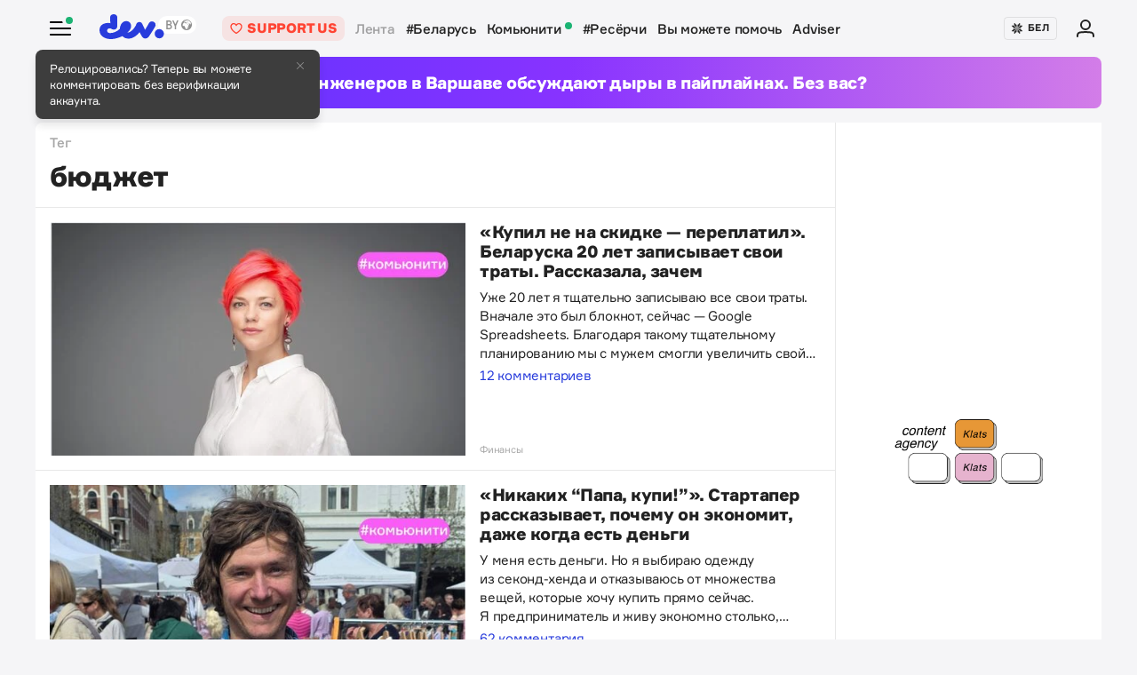

--- FILE ---
content_type: text/html; charset=utf-8
request_url: https://devby.io/news?tag=%D0%B1%D1%8E%D0%B4%D0%B6%D0%B5%D1%82
body_size: 16616
content:
<!DOCTYPE html>
<html lang="ru-BY">
  <head>
    <meta charset="utf-8">
    <meta name="viewport" content="width=device-width, initial-scale=1, shrink-to-fit=no">
    
<title>Новости по тегу бюджет | dev.by</title>
<meta name="description" content="бюджет — последние новости по теме. Читать статьи по тегу бюджет на сайте dev.by.">
<link rel="canonical" href="https://devby.io/news?tag=%D0%B1%D1%8E%D0%B4%D0%B6%D0%B5%D1%82">
<link rel="alternate" href="https://devby.io/news?tag=%D0%B1%D1%8E%D0%B4%D0%B6%D0%B5%D1%82" hreflang="ru-BY">
<link rel="alternate" href="https://devby.io/be/news?tag=%D0%B1%D1%8E%D0%B4%D0%B6%D0%B5%D1%82" hreflang="be-BY">
<meta property="og:title" content="Новости по тегу бюджет">
<meta property="og:description" content="бюджет — последние новости по теме. Читать статьи по тегу бюджет на сайте dev.by.">
<meta property="og:site_name" content="dev.by">
<meta property="og:image" content="https://devby.io/assets/ogimage-795e62a630bfb16e13867f1d83af113875b7e120a46b8389337cd884a4250183.png">
<meta property="og:image:width" content="1168">
<meta property="og:image:height" content="657">
<meta property="og:type" content="article">
<meta property="fb:admins" content="1588103531">
<meta property="fb:app_id" content="561548633983781">
<meta name="twitter:site" content="@devby">
<meta name="twitter:card" content="summary_large_image">
<meta name="alternate-url:ru" content="https://devby.io/news?tag=%D0%B1%D1%8E%D0%B4%D0%B6%D0%B5%D1%82">
<meta name="alternate-url:be" content="https://devby.io/be/news?tag=%D0%B1%D1%8E%D0%B4%D0%B6%D0%B5%D1%82">
<meta name="recaptcha-v3-site-key" content="6LdJuVAfAAAAABPOeSd_bXmje6ZbX79gKJBcDOHb">
<meta name="verify-admitad" content="57a9b3c9d0">
<meta name="pmail-verification" content="14e251d704b61dc46bc85ee2a05e8e48">
<meta name="facebook-domain-verification" content="pta9x81s830d35twayb26eg7ydvdst">
<meta name="alternate-locale" content="be">
<meta name="host" content="devby.io">
<meta name="data-layer" content="{}">
<meta name="onthe-io-config" content="{&quot;page_url&quot;:&quot;https://devby.io/news?tag=%D0%B1%D1%8E%D0%B4%D0%B6%D0%B5%D1%82&quot;,&quot;page_url_canonical&quot;:null,&quot;page_title&quot;:&quot;Новости по тегу бюджет&quot;,&quot;page_type&quot;:&quot;default&quot;,&quot;page_language&quot;:&quot;ru&quot;}">




  <link rel="dns-prefetch" href="https://www.google.com"><link rel="preconnect" href="https://www.google.com">
  <link rel="dns-prefetch" href="https://www.googletagmanager.com"><link rel="preconnect" href="https://www.googletagmanager.com">
  <link rel="dns-prefetch" href="https://www.google-analytics.com"><link rel="preconnect" href="https://www.google-analytics.com">
  <link rel="dns-prefetch" href="https://www.gstatic.com"><link rel="preconnect" href="https://www.gstatic.com">
  <link rel="dns-prefetch" href="https://connect.facebook.net"><link rel="preconnect" href="https://connect.facebook.net">
  <link rel="dns-prefetch" href="static.hotjar.com"><link rel="preconnect" href="static.hotjar.com">


  <script type="7e883fea91db7d1fdea00ec7-text/javascript">
  (function(w,d,s,l,i){w[l]=w[l]||[];w[l].push({'gtm.start':
  new Date().getTime(),event:'gtm.js'});var f=d.getElementsByTagName(s)[0],
  j=d.createElement(s),dl=l!='dataLayer'?'&l='+l:'';j.async=true;j.src=
  'https://www.googletagmanager.com/gtm.js?id='+i+dl;f.parentNode.insertBefore(j,f);
  })(window,document,'script','dataLayer','GTM-WTXK2ZV');
</script>

<script type="7e883fea91db7d1fdea00ec7-text/javascript">
  window.dataLayer = window.dataLayer || [];
  function gtag(){dataLayer.push(arguments);}
  gtag('js', new Date());

  // TODO: refact

  gtag('config', 'G-FBEEKRSEQ5');
</script>

<script type="7e883fea91db7d1fdea00ec7-text/javascript">
  window.addEventListener('load', function () {
    setTimeout(function () {
      !function (f, b, e, v, n, t, s) {
        if (f.fbq) return; n = f.fbq = function () {
          n.callMethod ?
          n.callMethod.apply(n, arguments) : n.queue.push(arguments)
        };
        if (!f._fbq) f._fbq = n; n.push = n; n.loaded = !0; n.version = '2.0';
        n.queue = []; t = b.createElement(e); t.async = !0;
        t.src = v; s = b.getElementsByTagName(e)[0];
        s.parentNode.insertBefore(t, s)
      }(window, document, 'script',
        'https://connect.facebook.net/en_US/fbevents.js');
      fbq('init', '534068271518810');
      fbq('track', 'PageView');
    }, 5000);
  })
</script>


  <!-- Hotjar Tracking Code for https://devby.io/ -->
  <script type="7e883fea91db7d1fdea00ec7-text/javascript">
      (function(h,o,t,j,a,r){
          h.hj=h.hj||function(){(h.hj.q=h.hj.q||[]).push(arguments)};
          h._hjSettings={hjid:3671579,hjsv:6};
          a=o.getElementsByTagName('head')[0];
          r=o.createElement('script');r.async=1;
          r.src=t+h._hjSettings.hjid+j+h._hjSettings.hjsv;
          a.appendChild(r);
      })(window,document,'https://static.hotjar.com/c/hotjar-','.js?sv=');
  </script>


  <script src="https://cdn.admixer.net/scripts3/loader2.js" async data-inv="//inv-nets.admixer.net" data-r="single" data-sender="admixer" data-bundle="desktop" type="7e883fea91db7d1fdea00ec7-text/javascript"></script>

  <script type="7e883fea91db7d1fdea00ec7-text/javascript">
    (window.globalAmlAds = window.globalAmlAds || []).push(function() {
      const banners = [
        {
          z: 'c00cc299-ca5d-4324-b7c1-fe672393721b',
          ph: 'admixer_c00cc299ca5d4324b7c1fe672393721b_zone_100342_sect_44574_site_38177',
          i: 'inv-nets',
          s: '58d9200d-98a7-423c-abb3-e445b2b620d4',
          sender: 'admixer'
        },
        {
          z: '888cbc33-db54-4a91-821f-bbd85b923bc4',
          ph: 'admixer_888cbc33db544a91821fbbd85b923bc4_zone_100344_sect_44574_site_38177',
          i: 'inv-nets',
          s: '58d9200d-98a7-423c-abb3-e445b2b620d4',
          sender: 'admixer'
        },
        {
          z: '21fcc4b3-7c74-48d3-bd1a-f9ad76c11569',
          ph: 'admixer_21fcc4b37c7448d3bd1af9ad76c11569_zone_100416_sect_44574_site_38177',
          i: 'inv-nets',
          s: '58d9200d-98a7-423c-abb3-e445b2b620d4',
          sender: 'admixer'
        },
        {
          z: '2f21cc3d-efbf-408e-af09-1233b408d5e1',
          ph: 'admixer_2f21cc3defbf408eaf091233b408d5e1_zone_100417_sect_44574_site_38177',
          i: 'inv-nets',
          s: '58d9200d-98a7-423c-abb3-e445b2b620d4',
          sender: 'admixer'
        },
        {
          z: 'c30d6770-ae93-43b3-8ffe-878f78f95497',
          ph: 'admixer_c30d6770ae9343b38ffe878f78f95497_zone_100418_sect_44574_site_38177',
          i: 'inv-nets',
          s: '58d9200d-98a7-423c-abb3-e445b2b620d4',
          sender: 'admixer'
        },
        {
          z: 'bfcc2f9d-8c1a-4c28-bd3d-62216f991caa',
          ph: 'admixer_bfcc2f9d8c1a4c28bd3d62216f991caa_zone_100419_sect_44574_site_38177',
          i: 'inv-nets',
          s: '58d9200d-98a7-423c-abb3-e445b2b620d4',
          sender: 'admixer'
        },
        {
          z: 'add7ffc1-c8f0-4ad9-a7eb-234d741e57bd',
          ph: 'admixer_add7ffc1c8f04ad9a7eb234d741e57bd_zone_100420_sect_44574_site_38177',
          i: 'inv-nets',
          s: '58d9200d-98a7-423c-abb3-e445b2b620d4',
          sender: 'admixer'
        },
        {
          z: '217bcfb4-051d-4c38-b4a5-75217e1fb82e',
          ph: 'admixer_217bcfb4051d4c38b4a575217e1fb82e_zone_101208_sect_44574_site_38177',
          i: 'inv-nets',
          s: '58d9200d-98a7-423c-abb3-e445b2b620d4',
          sender: 'admixer'
        },
        {
          z: '380cbeee-2993-4036-b160-d072819287f1',
          ph: 'admixer_380cbeee29934036b160d072819287f1_zone_101212_sect_44574_site_38177',
          i: 'inv-nets',
          s: '58d9200d-98a7-423c-abb3-e445b2b620d4',
          sender: 'admixer'
        },
        {
          z: '48c648d0-a35a-4cc6-9991-c38ab171f5d3',
          ph: 'admixer_48c648d0a35a4cc69991c38ab171f5d3_zone_101213_sect_44574_site_38177',
          i: 'inv-nets',
          s: '58d9200d-98a7-423c-abb3-e445b2b620d4',
          sender: 'admixer'
        },
        {
          z: '1133deda-1708-41b8-8e0c-4f5260945363',
          ph: 'admixer_1133deda170841b88e0c4f5260945363_zone_101285_sect_44574_site_38177',
          i: 'inv-nets',
          s: '58d9200d-98a7-423c-abb3-e445b2b620d4',
          sender: 'admixer'
        },
        {
          z: '478f3fec-2206-4415-a38e-f72d4a1e4797',
          ph: 'admixer_478f3fec22064415a38ef72d4a1e4797_zone_101992_sect_44574_site_38177',
          i: 'inv-nets',
          s:'58d9200d-98a7-423c-abb3-e445b2b620d4',
          sender: 'admixer'
        },
        {
          z: 'fb27fbce-99e8-48c5-9c31-788cfb0d25ee',
          ph: 'admixer_fb27fbce99e848c59c31788cfb0d25ee_zone_105089_sect_48295_site_38177',
          i: 'inv-nets',
          s:'58d9200d-98a7-423c-abb3-e445b2b620d4',
          sender: 'admixer'
        },
        {
          z: '1c2176b8-46d6-4372-82bd-40745f7c12a3',
          ph: 'admixer_1c2176b846d6437282bd40745f7c12a3_zone_105090_sect_48295_site_38177',
          i: 'inv-nets',
          s:'58d9200d-98a7-423c-abb3-e445b2b620d4',
          sender: 'admixer'
        },
        {
          z: '52195f29-f66b-4e54-9e3f-4500ea39a3fe',
          ph: 'admixer_52195f29f66b4e549e3f4500ea39a3fe_zone_105091_sect_48295_site_38177',
          i: 'inv-nets',
          s:'58d9200d-98a7-423c-abb3-e445b2b620d4',
          sender: 'admixer'
        },
        {
          z: '3acbe3b6-2ca2-4fd4-80d5-83a45c0a84ea',
          ph: 'admixer_3acbe3b62ca24fd480d583a45c0a84ea_zone_105092_sect_48295_site_38177',
          i: 'inv-nets',
          s:'58d9200d-98a7-423c-abb3-e445b2b620d4',
          sender: 'admixer'
        },
        {
          z: '8608bacb-d8e5-4a29-b64f-2ce55473cad4',
          ph: 'admixer_8608bacbd8e54a29b64f2ce55473cad4_zone_105093_sect_48295_site_38177',
          i: 'inv-nets',
          s:'58d9200d-98a7-423c-abb3-e445b2b620d4',
          sender: 'admixer'
        },
        {
          z: 'a3b6d4a0-e317-49e8-b30d-d93464a0940a',
          ph: 'admixer_a3b6d4a0e31749e8b30dd93464a0940a_zone_105094_sect_48295_site_38177',
          i: 'inv-nets',
          s:'58d9200d-98a7-423c-abb3-e445b2b620d4',
          sender: 'admixer'
        },
        {
          z: 'b26fac30-050c-4a46-b0db-194109f4409d',
          ph: 'admixer_b26fac30050c4a46b0db194109f4409d_zone_105096_sect_48295_site_38177',
          i: 'inv-nets',
          s:'58d9200d-98a7-423c-abb3-e445b2b620d4',
          sender: 'admixer'
        },
        {
          z: '1c1869df-2876-4a12-9b96-57ef9f15f81c',
          ph: 'admixer_1c1869df28764a129b9657ef9f15f81c_zone_106623_sect_44574_site_38177',
          i: 'inv-nets',
          s:'58d9200d-98a7-423c-abb3-e445b2b620d4',
          sender: 'admixer'
        },
        { z: '661b3075-bea6-4a87-8aa2-24e18d203205',
          ph: 'admixer_661b3075bea64a878aa224e18d203205_zone_109799_sect_44574_site_38177',
          i: 'inv-nets',
          s: '58d9200d-98a7-423c-abb3-e445b2b620d4',
          sender: 'admixer'
        },
        { z: '33cdd89e-dcff-4187-b7d0-f2b4cb12bb40',
          ph: 'admixer_33cdd89edcff4187b7d0f2b4cb12bb40_zone_114355_sect_44574_site_38177',
          i: 'inv-nets',
          s: '58d9200d-98a7-423c-abb3-e445b2b620d4',
          sender: 'admixer'
        },
        { z: 'ee5feda1-e7a0-4291-a922-dfb164506819',
          ph: 'admixer_ee5feda1e7a04291a922dfb164506819_zone_100343_sect_44574_site_38177',
          i: 'inv-nets',
          s: '58d9200d-98a7-423c-abb3-e445b2b620d4',
          sender: 'admixer'
        },
        { z: '8d33db9c-429a-4c99-9f4d-c0593f769614',
          ph: 'admixer_8d33db9c429a4c999f4dc0593f769614_zone_100340_sect_44574_site_38177',
          i: 'inv-nets',
          s: '58d9200d-98a7-423c-abb3-e445b2b620d4',
          sender: 'admixer'
        },
        { z: '6e9ba6ec-f1d2-4856-9f07-ab844f50783d',
          ph: 'admixer_6e9ba6ecf1d248569f07ab844f50783d_zone_100341_sect_44574_site_38177',
          i: 'inv-nets',
          s: '58d9200d-98a7-423c-abb3-e445b2b620d4',
          sender: 'admixer'
        }
      ];

      banners.forEach(banner => {
        const id = banner.ph
        const containerElement = document.querySelector('#' + id)

        if (containerElement) globalAml.defineSlot(banner)
      })

      globalAml.singleRequest('admixer');
    })
  </script>


  <script src="https://cdn.onthe.io/io.js/ngjaOM5bE3cf" async type="7e883fea91db7d1fdea00ec7-text/javascript"></script>


  <script type="7e883fea91db7d1fdea00ec7-text/javascript">
    function ioConfigFields () {
      try {
        return JSON.parse(document.head.querySelector('meta[name=onthe-io-config]').content)
      } catch(e) {
        return {}
      }
    }
    window._io_config = window._io_config || {};
    window._io_config["0.2.0"] = window._io_config["0.2.0"] || [];
    window._io_config["0.2.0"].push(ioConfigFields());
  </script>

  <script type="application/ld+json">
    {"@context":"https://schema.org","@type":"BreadcrumbList","itemListElement":[{"@type":"ListItem","position":1,"name":"Главная","item":"https://devby.io/"},{"@type":"ListItem","position":2,"name":"Новости","item":"https://devby.io/news"},{"@type":"ListItem","position":3,"name":"бюджет","item":"https://devby.io/news?tag=%D0%B1%D1%8E%D0%B4%D0%B6%D0%B5%D1%82"}]}
  </script>


  <link rel="icon" type="image/png" sizes="16x16" href=/assets/favicons/favicon-16x16-156fc4a9afe92038931bb0d2c93e3292df7fdf8c7f25974a70aa6cca8abeab3e.png sizes="16x16">
  <link rel="icon" type="image/png" sizes="32x32" href=/assets/favicons/favicon-32x32-f124a7353b6e6297669848fe34ca7fdb4b549e6d85d0340769dea1c7ccc20cf3.png sizes="32x32">
  <link rel="apple-touch-icon" sizes="180x180" href=/assets/favicons/apple-touch-icon-180x180-c5ce585d8366ab7febcea20387dc139777b1c36c0cd7f62ba4f18d38f92d3509.png sizes="180x180">
  <link rel="mask-icon" href=/assets/favicons/mask-icon-ad962fe4b73195284e5975c86e048c966d44a4b01187304da2903c512df35488.svg color="#283cdc">

    <script async src="https://pagead2.googlesyndication.com/pagead/js/adsbygoogle.js?client=ca-pub-1094641317759535" crossorigin="anonymous" type="7e883fea91db7d1fdea00ec7-text/javascript"></script>

    <meta name="csrf-param" content="authenticity_token" />
<meta name="csrf-token" content="J2OuSfNJpVyQ6ml72+VaSmhz8MwsxdJnbyUBEh4QzqO84FQCG2phI/hMoYbQO12hSLepYV6aaTrziQnqY1IpYQ==" />
    <meta name="csp-nonce" />
    <link rel="stylesheet" media="all" href="/assets/application-f3a5182bacbd09a24138dbfbbfbc1eae71a7f9273dbd9436cc43df7010b9a65d.css" />
    <script src="/packs/js/runtime~application-5b58628620caecc5b203.js" defer="defer" type="7e883fea91db7d1fdea00ec7-text/javascript"></script>
<script src="/packs/js/0-b5a11488da9151ffd383.chunk.js" defer="defer" type="7e883fea91db7d1fdea00ec7-text/javascript"></script>
<script src="/packs/js/5-fe3065873dd34271c642.chunk.js" defer="defer" type="7e883fea91db7d1fdea00ec7-text/javascript"></script>
<script src="/packs/js/application-235e1166903e1bbf3293.chunk.js" defer="defer" type="7e883fea91db7d1fdea00ec7-text/javascript"></script>
  </head>
  <body
    data-controller="rotate-block"
    class="">

    
  <!-- Admixer Uphead  -->
<div id='admixer_c00cc299ca5d4324b7c1fe672393721b_zone_100342_sect_44574_site_38177' data-sender='admixer'></div>
<script type="7e883fea91db7d1fdea00ec7-text/javascript">
    (window.globalAmlAds = window.globalAmlAds || []).push(function() {
globalAml.display('admixer_c00cc299ca5d4324b7c1fe672393721b_zone_100342_sect_44574_site_38177');
});
</script>


    <div class="wrap">

      
<header class="navbar" data-controller="navbar">
  <div class="navbar__row">
    <div class="navbar__toggler" data-navbar-target="toggler" data-action="click->navbar#handleClick"></div>
    <span class="led led_success"></span>

      <a href="https://devby.io/" class="navbar__brand">
          <img class="navbar__brand-img" alt="dev.by" src="/assets/logo-global-230ce1d5f23ef4ac8fec244416de277c85a05545ce132e8a20c7e98c35f8df5b.svg" />
          <div class="popover-overlay d-none popover-overlay_desktop"
     data-controller="notification-ge"
     data-notification-ge-hidden-class="d-none"
     data-notification-ge-name-value="is_notification_ge_closed"
     data-notification-ge-lifetime-value="3650">
  <div class="popover bs-popover-bottom">
    <a role="button"
      title="Закрыть"
      class="popover-close"
      data-action="click->notification-ge#handleClickButtonClose">
    </a>
    <div class="popover-body">
      <p>Релоцировались? Теперь вы&nbsp;можете комментировать без верификации аккаунта.</p>

    </div>
  </div>
</div>

      </a>

    <nav class="navbar__nav navbar__nav_desktop">
      
    <a class="navbar__nav-item navbar__nav-item_support btn_danger-light text-uppercase" href="https://devby.io/pages/support?utm_source=devby&utm_medium=header&utm_content=donation&utm_campaign=test_a">
    <svg class="d-inline-block mr-2" height="16" width="16" aria-hidden="true">
      <use href="/assets/icons-8ea6c281b62be027c50472211c0c667bed8ae0032ca21b9312b6b61e5d2c9f23.svg#heartIcon"></use>
    </svg>
    <span>Support us</span>
  </a>

  <a class="navbar__nav-item navbar__nav-item_active" href="https://devby.io/news">Лента</a>
  <a class="navbar__nav-item" href="https://devby.io/news?tag=%D0%B1%D0%B5%D0%BB%D0%B0%D1%80%D1%83%D1%81%D1%8C">#Беларусь</a>
  <a class="navbar__nav-item" href="https://devby.io/blogs">
    Комьюнити
    <span class="led led_success ml-2"></span>
  </a>
  <a class="navbar__nav-item" href="https://devby.io/news?category=research">#Ресёрчи</a>
  <a class="navbar__nav-item" href="https://devby.io/news?category=you-can-help">Вы можете помочь</a>
  <a class="navbar__nav-item" href="https://devby.io/adviser">Adviser</a>





    </nav>

    <div class="navbar__nav navbar__nav_aside"
      data-controller="locales"
      data-locales-default-locale-value="ru"
      data-locales-host-value="https://devby.io"
      data-locales-domain-value="devby.io">
      

<div class="navbar__nav-item d-none d-lg-flex">
  
  
  <button
    type="button"
    class="navbar__button mr-4 mr-lg-3"
    data-action="click->locales#handleClick"
    data-locale-url="be">
    
      <img class="pb-1 mr-1" src="/assets/ornament-cb50948251e5e23369bec2e78d7ce4094d526e1dfcdfd6a9cb6e0d488d5a4685.svg" />
    
    БЕЛ
  </button>

  

</div>


  
    <a href="https://id.devby.io/@/hello" class="navbar__nav-item">
      <svg class="d-inline-block" height="24" width="24" aria-hidden="true">
        <use href="/assets/icons-8ea6c281b62be027c50472211c0c667bed8ae0032ca21b9312b6b61e5d2c9f23.svg#authIcon"></use>
      </svg>
    </a>
  


    </div>
  </div>

  <div class="menu border-top-0" data-navbar-target="menu">
      <div class="d-lg-none next-border-top-0">
    <a class="btn btn_md btn_danger w-100 d-flex justify-content-center align-items-center btn_danger-light rounded-0" href="https://devby.io/pages/support?utm_source=devby&utm_medium=header&utm_content=donation&utm_campaign=test_a">
      <svg class="d-inline-block mr-3" height="20" width="20" aria-hidden="true">
        <use href="/assets/icons-8ea6c281b62be027c50472211c0c667bed8ae0032ca21b9312b6b61e5d2c9f23.svg#heartIcon"></use>
      </svg>
      <span class="text-bolder text-uppercase">Support us</span>
    </a>
  </div>


    
  <div class="menu__row menu__row_lg"
    data-controller="locales"
    data-locales-default-locale-value="ru"
    data-locales-host-value="https://devby.io"
    data-locales-domain-value="devby.io">
    
  
  <button
    type="button"
    class="navbar__button h-100 w-100"
    data-action="click->locales#handleClick"
    data-locale-url="be">
    
      <img class="pb-1 mr-1" src="/assets/ornament-cb50948251e5e23369bec2e78d7ce4094d526e1dfcdfd6a9cb6e0d488d5a4685.svg" />
    
    БЕЛ
  </button>

  

  </div>





<div class="menu__header">
  <form class="menu__form-search form-inline h-100" action="https://www.google.com/cse" method="get">
  <input class="menu__input-search form-control-plaintext h-100 w-100 d-block" name="q" type="text"
    placeholder=Поиск aria-label="Поиск" autocomplete="off">
  <button class="menu__button-search" type="submit">
    <img alt="Search" src="/assets/icons/search-3305d5b892f14dbebc7340f4ffa90c7a5519b95a0e6ef493ab1fca0e8f1d5da2.svg" />
  </button>
  <input type="hidden" name="cx" value="017818143311378779828:hkz7dyja5dc">
  <input type="hidden" name="ie" value="UTF-8">
</form>

</div>

<nav class="menu__body">
  <div class="menu__col">
  
    <a class="menu__nav-item navbar__nav-item_active" href="https://devby.io/news">Лента</a>
    <a class="menu__nav-item" href="https://devby.io/news?tag=%D0%B1%D0%B5%D0%BB%D0%B0%D1%80%D1%83%D1%81%D1%8C">#Беларусь</a>
    <a class="menu__nav-item" href="https://devby.io/news?category=research">#Ресёрчи</a>
    <a class="menu__nav-item" href="https://devby.io/news?category=you-can-help">Вы можете помочь</a>
    <a class="menu__nav-item" href="https://devby.io/adviser">Adviser</a>
  
</div>

<div class="menu__col">
  
    <a class="menu__nav-item" href="https://devby.io/blogs">
      Комьюнити
      <span class="led led_success ml-2"></span>
    </a>

    <a class="menu__nav-item menu__nav-item_label" data-label="18" href="https://jobs.devby.io">Вакансии</a>
    <a class="menu__nav-item" href="https://companies.devby.io">Компании</a>
    <a class="menu__nav-item" target="_blank" rel="noopener" href="https://courses.thedev.io/">Курсы</a>
    <a class="menu__nav-item" href="https://salaries.devby.io">Зарплаты</a>
  

  
  
</div>

</nav>

<div class="menu__footer">
  
  <a class="menu__footer-item" target="_blank" rel="noopener" href="https://mediakit.devby.io">Рекламные возможности</a>
  
  <a class="menu__footer-item" href="https://devby.io/pages/about">О проекте</a>
  <a class="menu__footer-item" href="https://devby.io/pages/contacts">Контакты</a>
  <a class="menu__footer-item" href="https://devby.io/pages/editorial">Редполитика</a>
  <a class="menu__footer-item" href="https://devby.io/pages/polzovatelskoe-soglashenie">Пользовательское соглашение</a>
  <a class="menu__footer-item" href="https://devby.io/pages/faq">Частые вопросы</a>
  
  <a class="menu__footer-item" target="_blank" rel="noopener" href="https://dev.media/work-at-devmedia-1">Вакансии у нас</a>
  <a class="menu__footer-item" href="https://devby.io/pages/privacy-policy">Политика конфиденциальности</a>
  <a class="menu__footer-item" href="https://devby.io/pages/agreement">Публичный договор</a>


</div>


  </div>
</header>

      
  <!--After header widget START-->
<div class="afterheader-widget afterheader-widget_purple rotation-0">
  <div class="afterheader-widget__text"> 200 инженеров в Варшаве обсуждают дыры в пайплайнах. Без вас?</div>
  <a class="afterheader-widget__ref" href="https://onthespotdev.com/techspot/cloud-cicd-security?utm_source=devby&utm_medium=button" target="_blank" rel="noopener"></a>
</div>
<!--After header widget END-->


      
  <div class="d-lg-none next-border-top-0">
    <a class="btn btn_md btn_danger w-100 d-flex justify-content-center align-items-center btn_danger-light rounded-0" href="https://devby.io/pages/support?utm_source=devby&utm_medium=header&utm_content=donation&utm_campaign=test_a">
      <svg class="d-inline-block mr-3" height="20" width="20" aria-hidden="true">
        <use href="/assets/icons-8ea6c281b62be027c50472211c0c667bed8ae0032ca21b9312b6b61e5d2c9f23.svg#heartIcon"></use>
      </svg>
      <span class="text-bolder text-uppercase">Support us</span>
    </a>
  </div>



<main class="main">
  <div class="island">
    <div class="island__body">
      <div class="island__body-row">
        <div class="island__body-main">
          <div class="island__body-title">
            




  
  
  
  
  

  <div class="island__body-subtitle">Тег</div>
  <h1>бюджет</h1>












          </div>

          <div class="cards-group cards-group_list">
            



<div class="card card_media card_col-mobile" data-vr-contentbox=long data-vr-contentbox-url=https://devby.io/news/how-to-save-money-personal>
  <div class="card__img-wrap card__img-wrap_xl">
  <img
    class="card__img"
    
      src="/storage/images/11/36/61/85/derived/90f2667d67dbe5af1875969e2264d4fe.jpg"
      srcset="
        /storage/images/11/36/61/85/derived/90f2667d67dbe5af1875969e2264d4fe.jpg 1x,
        /storage/images/11/36/61/85/derived/1a2e234c4b7076100948c6d1a38e7631.jpg 2x
      "
    
    alt="«Купил не на скидке — переплатил». Беларуска 20 лет записывает свои траты. Рассказала, зачем "
    title="«Купил не на скидке — переплатил». Беларуска 20 лет записывает свои траты. Рассказала, зачем "
    loading="lazy"
  >
  </div>
  <div class="card__info">
    <div class="card__body">
  
  

  
    <a href="https://devby.io/blogs/posts/how-to-save-money-personal" class="card__link"><span>«Купил не на скидке — переплатил». Беларуска 20 лет записывает свои траты. Рассказала, зачем </span></a>
  

  <div class="card__title card__title_text-crop" data-vr-headline>
    

    

    

    «Купил не на скидке — переплатил». Беларуска 20 лет записывает свои траты. Рассказала, зачем 
  </div>

  
    <div class="card__text">
      
Уже 20 лет я тщательно записываю все свои траты. Вначале это был блокнот, сейчас — Google Spreadsheets. Благодаря такому тщательному планированию мы с мужем смогли увеличить свой достаток и намного лучше распоряжаться деньгами.

    </div>
  

  
    
      <a href="https://devby.io/blogs/posts/how-to-save-money-personal#comments">12 комментариев</a>
    
  
</div>

  <div class="card__footer">
    
      <a href="https://devby.io/news?category=finansy-1709558417">Финансы</a>
    

    

    

    
  </div>


  </div>
</div>




<div class="card card_media card_col-mobile" data-vr-contentbox=long data-vr-contentbox-url=https://devby.io/news/why-i-save>
  <div class="card__img-wrap card__img-wrap_xl">
  <img
    class="card__img"
    
      src="/storage/images/25/64/62/44/derived/1667ee0c6e7ca01c832ca87e9a4c7c07.jpg"
      srcset="
        /storage/images/25/64/62/44/derived/1667ee0c6e7ca01c832ca87e9a4c7c07.jpg 1x,
        /storage/images/25/64/62/44/derived/f21eb366e4378733156f2b91dc4687e7.jpg 2x
      "
    
    alt="«Никаких “Папа, купи!”». Стартапер рассказывает, почему он экономит, даже когда есть деньги "
    title="«Никаких “Папа, купи!”». Стартапер рассказывает, почему он экономит, даже когда есть деньги "
    loading="lazy"
  >
  </div>
  <div class="card__info">
    <div class="card__body">
  
  

  
    <a href="https://devby.io/blogs/posts/why-i-save" class="card__link"><span>«Никаких “Папа, купи!”». Стартапер рассказывает, почему он экономит, даже когда есть деньги </span></a>
  

  <div class="card__title card__title_text-crop" data-vr-headline>
    

    

    

    «Никаких “Папа, купи!”». Стартапер рассказывает, почему он экономит, даже когда есть деньги 
  </div>

  
    <div class="card__text">
      
У меня есть деньги. Но я выбираю одежду из секонд-хенда и отказываюсь от множества вещей, которые хочу купить прямо сейчас.
Я предприниматель и живу экономно столько, сколько себя помню. Расскажу читателям dev.by свои главные принципы экономии. 

    </div>
  

  
    
      <a href="https://devby.io/blogs/posts/why-i-save#comments">62 комментария</a>
    
  
</div>

  <div class="card__footer">
    
      <a href="https://devby.io/news?category=finansy-1709558417">Финансы</a>
    

    

    

    
  </div>


  </div>
</div>




<div class="card card_media card_col-mobile" data-vr-contentbox=long data-vr-contentbox-url=https://devby.io/news/prices-in-silicon-valley>
  <div class="card__img-wrap card__img-wrap_xl">
  <img
    class="card__img"
    
      src="/storage/images/32/17/59/06/derived/86faa47e6e3355e8a757192e5ef50854.jpg"
      srcset="
        /storage/images/32/17/59/06/derived/86faa47e6e3355e8a757192e5ef50854.jpg 1x,
        /storage/images/32/17/59/06/derived/92e5d172483830c73cf95bb1cdb5e468.jpg 2x
      "
    
    alt="«Кажется, что ты должен супермаркету». Беларус рассказывает о ценах в Кремниевой долине"
    title="«Кажется, что ты должен супермаркету». Беларус рассказывает о ценах в Кремниевой долине"
    loading="lazy"
  >
  </div>
  <div class="card__info">
    <div class="card__body">
  
  

  
    <a href="https://devby.io/blogs/posts/prices-in-silicon-valley" class="card__link"><span>«Кажется, что ты должен супермаркету». Беларус рассказывает о ценах в Кремниевой долине</span></a>
  

  <div class="card__title card__title_text-crop" data-vr-headline>
    

    

    

    «Кажется, что ты должен супермаркету». Беларус рассказывает о ценах в Кремниевой долине
  </div>

  
    <div class="card__text">
      
Я работаю в MAANG и решил описать, сколько стоит жизнь в Кремниевой долине. Расскажу про основные траты, наши финансовые привычки и какой наш главный приоритет.

    </div>
  

  
    
      <a href="https://devby.io/blogs/posts/prices-in-silicon-valley#comments">27 комментариев</a>
    
  
</div>

  <div class="card__footer">
    
      <a href="https://devby.io/news?category=finansy-1709558417">Финансы</a>
    

    

    

    
  </div>


  </div>
</div>




<div class="card card_media card_col-mobile" data-vr-contentbox=long data-vr-contentbox-url=https://devby.io/news/budget-senior>
  <div class="card__img-wrap card__img-wrap_xl">
  <img
    class="card__img"
    
      src="/storage/images/12/83/07/42/derived/0d9830e3a1f2daea1c8d29ae13612afa.jpg"
      srcset="
        /storage/images/12/83/07/42/derived/0d9830e3a1f2daea1c8d29ae13612afa.jpg 1x,
        /storage/images/12/83/07/42/derived/3f0e9976a629f3b8fbb14774e04d66cb.jpg 2x
      "
    
    alt="«Всегда покупаем доллары. Мы же беларусы». Senior-разработчик рассказывает, на что тратит зарплату "
    title="«Всегда покупаем доллары. Мы же беларусы». Senior-разработчик рассказывает, на что тратит зарплату "
    loading="lazy"
  >
  </div>
  <div class="card__info">
    <div class="card__body">
  
  

  
    <a href="https://devby.io/blogs/posts/budget-senior" class="card__link"><span>«Всегда покупаем доллары. Мы же беларусы». Senior-разработчик рассказывает, на что тратит зарплату </span></a>
  

  <div class="card__title card__title_text-crop" data-vr-headline>
    

    

    

    «Всегда покупаем доллары. Мы же беларусы». Senior-разработчик рассказывает, на что тратит зарплату 
  </div>

  
    <div class="card__text">
      Сколько нужно денег, чтобы спокойно жить в Беларуси с семьёй, не отказывая себе в базовых вещах, но и не разбрасываясь? Я — сеньор-разработчик из областного центра, работаю в IT 4 года и стараюсь держать расходы под контролем. Расскажу, на что уходит семейный бюджет, как мы планируем траты и почему даже при хорошей зарплате важно уметь откладывать.
    </div>
  

  
    
      <a href="https://devby.io/blogs/posts/budget-senior#comments">40 комментариев</a>
    
  
</div>

  <div class="card__footer">
    
      <a href="https://devby.io/news?category=groshy">Деньги</a>
    

    

    

    
  </div>


  </div>
</div>




<div class="card card_media" data-vr-contentbox=news data-vr-contentbox-url=https://devby.io/news/kompanii-pvt-sokratili-nalogi-v-budzhet>
  <div class="card__img-wrap">
  <img
    class="card__img"
    
      src="/storage/images/21/74/78/51/derived/1ff9425cc3340b75400d89a375024ec2.jpg"
      srcset="
        /storage/images/21/74/78/51/derived/1ff9425cc3340b75400d89a375024ec2.jpg 1x,
        /storage/images/21/74/78/51/derived/599d63c48306c4c3e7ef991d875e0881.jpg 2x
      "
    
    alt="Компании ПВТ сократили отчисления налогов в бюджет — впервые за 5 лет "
    title="Компании ПВТ сократили отчисления налогов в бюджет — впервые за 5 лет "
    loading="lazy"
  >
  </div>
  <div class="card__info">
    <div class="card__body">
  
  

  
    <a href="/news/kompanii-pvt-sokratili-nalogi-v-budzhet" target="_self" class="card__link"><span>Компании ПВТ сократили отчисления налогов в бюджет — впервые за 5 лет </span></a>
  

  <div class="card__title card__title_text-crop" data-vr-headline>
    

    

    

    Компании ПВТ сократили отчисления налогов в бюджет — впервые за 5 лет 
  </div>

  

  
    
      <a href="/news/kompanii-pvt-sokratili-nalogi-v-budzhet#comments">20 комментариев</a>
    
  
</div>


  </div>
</div>




<div class="card card_media card_col-mobile" data-vr-contentbox=long data-vr-contentbox-url=https://devby.io/news/notion-trackers-money>
  <div class="card__img-wrap card__img-wrap_xl">
  <img
    class="card__img"
    
      src="/storage/images/37/14/78/85/derived/ac885f9a8cacfedfb7106736410cdea7.jpg"
      srcset="
        /storage/images/37/14/78/85/derived/ac885f9a8cacfedfb7106736410cdea7.jpg 1x,
        /storage/images/37/14/78/85/derived/2555c04dc861d871db0cbf1bd22b8194.jpg 2x
      "
    
    alt="Как правильно считать деньги? Обзор бесплатных шаблонов Notion"
    title="Как правильно считать деньги? Обзор бесплатных шаблонов Notion"
    loading="lazy"
  >
  </div>
  <div class="card__info">
    <div class="card__body">
  
  

  
    <a href="https://devby.io/blogs/posts/notion-trackers-money" class="card__link"><span>Как правильно считать деньги? Обзор бесплатных шаблонов Notion</span></a>
  

  <div class="card__title card__title_text-crop" data-vr-headline>
    

    

    

    Как правильно считать деньги? Обзор бесплатных шаблонов Notion
  </div>

  
    <div class="card__text">
      
Как вы планируете бюджет? Возможно, заполняете таблицу в Excel или пользуетесь специальным мобильным приложением, а может, просто просматриваете свои траты в онлайн-банкинге?
Если вы, как и я, всегда в поисках нового, то предлагаю попробовать Notion. Я подготовила обзор готовых шаблонов для учёта ваших финансов. Все шаблоны бесплатные. 

    </div>
  

  
    
      <a href="https://devby.io/blogs/posts/notion-trackers-money#comments">10 комментариев</a>
    
  
</div>

  <div class="card__footer">
    
      <a href="https://devby.io/news?category=groshy">Деньги</a>
    

    

    

    
  </div>


  </div>
</div>




<div class="card card_media card_col-mobile" data-vr-contentbox=long data-vr-contentbox-url=https://devby.io/news/woman-with-money>
  <div class="card__img-wrap card__img-wrap_xl">
  <img
    class="card__img"
    
      src="/storage/images/11/86/22/92/derived/289b5be1bcbd4d3aaf0a478566c7ba0c.jpg"
      srcset="
        /storage/images/11/86/22/92/derived/289b5be1bcbd4d3aaf0a478566c7ba0c.jpg 1x,
        /storage/images/11/86/22/92/derived/f4c527850c36dd8c024194666e72b811.jpg 2x
      "
    
    alt="В какой финансовой защите нуждается современная женщина? Кейс от финансового консультанта"
    title="В какой финансовой защите нуждается современная женщина? Кейс от финансового консультанта"
    loading="lazy"
  >
  </div>
  <div class="card__info">
    <div class="card__body">
  
  

  
    <a href="https://devby.io/blogs/posts/woman-with-money" class="card__link"><span>В какой финансовой защите нуждается современная женщина? Кейс от финансового консультанта</span></a>
  

  <div class="card__title card__title_text-crop" data-vr-headline>
    

    

    

    В какой финансовой защите нуждается современная женщина? Кейс от финансового консультанта
  </div>

  
    <div class="card__text">
      
Делюсь недавним необычным кейсом. С таким запросом ко мне обратились впервые. О таком не говорят на широкую аудиторию, но ситуация актуальная. И от адекватного восприятия ситуации обоими супругами может зависеть их дальнейшее семейное счастье.
Несколько лет назад мой бизнес-тренер на какой-то из общих встреч сказал, что настоящая любовь возможна между супругами только тогда, когда оба финансово независимы друг от друга.
В тот момент я не очень приняла его утверждение. Анализируя его с годами, сама часто цитирую и сейчас полностью понимаю. Но я не про психологию, а про финансы.

    </div>
  

  
    
      <a href="https://devby.io/blogs/posts/woman-with-money#comments">14 комментариев</a>
    
  
</div>

  <div class="card__footer">
    
      <a href="https://devby.io/news?category=groshy">Деньги</a>
    

    

    

    
  </div>


  </div>
</div>




<div class="card card_media card_col-mobile" data-vr-contentbox=long data-vr-contentbox-url=https://devby.io/news/sberezhenia>
  <div class="card__img-wrap card__img-wrap_xl">
  <img
    class="card__img"
    
      src="/storage/images/61/82/81/12/derived/577d4463e587dd70d670ecc15b700141.jpg"
      srcset="
        /storage/images/61/82/81/12/derived/577d4463e587dd70d670ecc15b700141.jpg 1x,
        /storage/images/61/82/81/12/derived/6a667e71773155dd3d9b1c51e6e4f07b.jpg 2x
      "
    
    alt="«Если себя не ограничу, то потрачу всё на ерунду». Тестировщица рассказала, как откладывать 80% зп"
    title="«Если себя не ограничу, то потрачу всё на ерунду». Тестировщица рассказала, как откладывать 80% зп"
    loading="lazy"
  >
  </div>
  <div class="card__info">
    <div class="card__body">
  
  

  
    <a href="https://devby.io/blogs/posts/sberezhenia" class="card__link"><span>«Если себя не ограничу, то потрачу всё на ерунду». Тестировщица рассказала, как откладывать 80% зп</span></a>
  

  <div class="card__title card__title_text-crop" data-vr-headline>
    

    

    

    «Если себя не ограничу, то потрачу всё на ерунду». Тестировщица рассказала, как откладывать 80% зп
  </div>

  
    <div class="card__text">
      
У меня получается откладывать 80% своего дохода! Звучит фантастически, но это действительно так. Рассказываю, как устроен мой бюджет и сколько мне удалось накопить с таким подходом. 

    </div>
  

  
    
      <a href="https://devby.io/blogs/posts/sberezhenia#comments">34 комментария</a>
    
  
</div>

  <div class="card__footer">
    
      <a href="https://devby.io/news?category=finansy-1709558417">Финансы</a>
    

    

    

    
  </div>


  </div>
</div>




<div class="card card_media card_col-mobile" data-vr-contentbox=long data-vr-contentbox-url=https://devby.io/news/deti-dengi>
  <div class="card__img-wrap card__img-wrap_xl">
  <img
    class="card__img"
    
      src="/storage/images/51/31/51/42/derived/f0b3a82d5728f593fed0ca444b84f828.jpg"
      srcset="
        /storage/images/51/31/51/42/derived/f0b3a82d5728f593fed0ca444b84f828.jpg 1x,
        /storage/images/51/31/51/42/derived/38bcd54fc382aa186d02007c01c724ac.jpg 2x
      "
    
    alt="Сколько вы тратите на детей? Спросили у комьюнити в разных локациях "
    title="Сколько вы тратите на детей? Спросили у комьюнити в разных локациях "
    loading="lazy"
  >
  </div>
  <div class="card__info">
    <div class="card__body">
  
  

  
    <a href="https://devby.io/blogs/posts/deti-dengi" class="card__link"><span>Сколько вы тратите на детей? Спросили у комьюнити в разных локациях </span></a>
  

  <div class="card__title card__title_text-crop" data-vr-headline>
    

    

    

    Сколько вы тратите на детей? Спросили у комьюнити в разных локациях 
  </div>

  
    <div class="card__text">
      
От $1000 в штатах до 500 рублей в Беларуси. Сколько люди из комьюнити тратят на детей в разных локациях? Собрали несколько историй от беларусов. Дети разного возраста, но статьи расходов у многих похожие.  

    </div>
  

  
    
      <a href="https://devby.io/blogs/posts/deti-dengi#comments">4 комментария</a>
    
  
</div>

  <div class="card__footer">
    
      <a href="https://devby.io/news?category=finansy-1709558417">Финансы</a>
    

    

    

    
  </div>


  </div>
</div>




<div class="card card_media card_col-mobile" data-vr-contentbox=long data-vr-contentbox-url=https://devby.io/news/ya-zarabatyvau-v-4-raza-bolshe-muzha>
  <div class="card__img-wrap card__img-wrap_xl">
  <img
    class="card__img"
    
      src="/storage/images/15/18/44/24/derived/d574d14ffd1e50a103e65e3bb449eb71.jpg"
      srcset="
        /storage/images/15/18/44/24/derived/d574d14ffd1e50a103e65e3bb449eb71.jpg 1x,
        /storage/images/15/18/44/24/derived/876ba44b8155bcd37d82afbe99be8fd4.jpg 2x
      "
    
    alt="«Мы не делим на "твоё/моё"». Я зарабатываю в 4 раза больше мужа, и нам ОК"
    title="«Мы не делим на "твоё/моё"». Я зарабатываю в 4 раза больше мужа, и нам ОК"
    loading="lazy"
  >
  </div>
  <div class="card__info">
    <div class="card__body">
  
  

  
    <a href="https://devby.io/blogs/posts/ya-zarabatyvau-v-4-raza-bolshe-muzha" class="card__link"><span>«Мы не делим на "твоё/моё"». Я зарабатываю в 4 раза больше мужа, и нам ОК</span></a>
  

  <div class="card__title card__title_text-crop" data-vr-headline>
    

    

    

    «Мы не делим на "твоё/моё"». Я зарабатываю в 4 раза больше мужа, и нам ОК
  </div>

  
    <div class="card__text">
      
Прочитала статьи о семейном бюджете разных пар, и решила поделиться нашей системой. Мой доход — 2000$, мужа — в районе 500$ по нынешнему курсу (он не из ИТ). У нас (условно) совместный бюджет. Расскажу, как мы договорились. 

    </div>
  

  
    
      <a href="https://devby.io/blogs/posts/ya-zarabatyvau-v-4-raza-bolshe-muzha#comments">47 комментариев</a>
    
  
</div>

  <div class="card__footer">
    
      <a href="https://devby.io/news?category=groshy">Деньги</a>
    

    

    

    
  </div>


  </div>
</div>




<div class="card card_media card_col-mobile" data-vr-contentbox=long data-vr-contentbox-url=https://devby.io/news/budget-s-odinakovoi-zarplatoi>
  <div class="card__img-wrap card__img-wrap_xl">
  <img
    class="card__img"
    
      src="/storage/images/22/05/25/90/derived/3425bfcb71a6fbcd09ca5167bc26dd72.jpg"
      srcset="
        /storage/images/22/05/25/90/derived/3425bfcb71a6fbcd09ca5167bc26dd72.jpg 1x,
        /storage/images/22/05/25/90/derived/0de54b734613a82e645dc6ad975e6b25.jpg 2x
      "
    
    alt="Все расходы пополам, накопления — отдельно. Как пара с почти одинаковой зарплатой делит бюджет"
    title="Все расходы пополам, накопления — отдельно. Как пара с почти одинаковой зарплатой делит бюджет"
    loading="lazy"
  >
  </div>
  <div class="card__info">
    <div class="card__body">
  
  

  
    <a href="https://devby.io/blogs/posts/budget-s-odinakovoi-zarplatoi" class="card__link"><span>Все расходы пополам, накопления — отдельно. Как пара с почти одинаковой зарплатой делит бюджет</span></a>
  

  <div class="card__title card__title_text-crop" data-vr-headline>
    

    

    

    Все расходы пополам, накопления — отдельно. Как пара с почти одинаковой зарплатой делит бюджет
  </div>

  
    <div class="card__text">
      
С мужем мы вместе уже 5 лет. Практически весь период наших отношений у нас плюс-минус одинаковая зарплата. 
Статья Миши Ларченко об оплате домашнего труда его жены натолкнула меня на мысль — описать, как у нас устроен семейный бюджет. И поделиться своими размышлениями, как договариваться с партнером о быте.  

    </div>
  

  
    
      <a href="https://devby.io/blogs/posts/budget-s-odinakovoi-zarplatoi#comments">29 комментариев</a>
    
  
</div>

  <div class="card__footer">
    
      <a href="https://devby.io/news?category=groshy">Деньги</a>
    

    

    

    
  </div>


  </div>
</div>




<div class="card card_media" data-vr-contentbox=news data-vr-contentbox-url=https://devby.io/news/kak-planirovat-semeyjny-budzet>
  <div class="card__img-wrap">
  <img
    class="card__img"
    
      src="/storage/images/99/25/03/61/derived/7a3f87f398caa237e6b4a411739e4b3a.jpg"
      srcset="
        /storage/images/99/25/03/61/derived/7a3f87f398caa237e6b4a411739e4b3a.jpg 1x,
        /storage/images/99/25/03/61/derived/faf6c6d050fb8e9dbe943f7bd6d5b672.jpg 2x
      "
    
    alt="«Считать расходы не значит экономить». Инструкция, как планировать семейный бюджет"
    title="«Считать расходы не значит экономить». Инструкция, как планировать семейный бюджет"
    loading="lazy"
  >
  </div>
  <div class="card__info">
    <div class="card__body">
  
  

  
    <a href="https://devby.io/blogs/posts/kak-planirovat-semeyjny-budzet" class="card__link"><span>«Считать расходы не значит экономить». Инструкция, как планировать семейный бюджет</span></a>
  

  <div class="card__title card__title_text-crop" data-vr-headline>
    

    

    

    «Считать расходы не значит экономить». Инструкция, как планировать семейный бюджет
  </div>

  

  
    
      <a href="https://devby.io/blogs/posts/kak-planirovat-semeyjny-budzet#comments">13 комментариев</a>
    
  
</div>

  <div class="card__footer">
    
      <a href="https://devby.io/news?category=groshy">Деньги</a>
    

    

    

    
  </div>


  </div>
</div>




<div class="card card_media" data-vr-contentbox=news data-vr-contentbox-url=https://devby.io/news/meta-gotovit-novye-uvolneniya-priostanovila-planirovanie-budzhetov-zastoporila-rabotu>
  <div class="card__img-wrap">
  <img
    class="card__img"
    
      src="/storage/images/67/76/29/55/derived/da166e363236dc4f6c4ae176522d9524.jpg"
      srcset="
        /storage/images/67/76/29/55/derived/da166e363236dc4f6c4ae176522d9524.jpg 1x,
        /storage/images/67/76/29/55/derived/c1dc948095ac90164b72ae06405f6d72.jpg 2x
      "
    
    alt="Meta готовит новые увольнения, приостановила планирование бюджетов, застопорила работу"
    title="Meta готовит новые увольнения, приостановила планирование бюджетов, застопорила работу"
    loading="lazy"
  >
  </div>
  <div class="card__info">
    <div class="card__body">
  
  

  
    <a href="/news/meta-gotovit-novye-uvolneniya-priostanovila-planirovanie-budzhetov-zastoporila-rabotu" target="_self" class="card__link"><span>Meta готовит новые увольнения, приостановила планирование бюджетов, застопорила работу</span></a>
  

  <div class="card__title card__title_text-crop" data-vr-headline>
    

    

    

    Meta готовит новые увольнения, приостановила планирование бюджетов, застопорила работу
  </div>

  

  
    
      <a href="/news/meta-gotovit-novye-uvolneniya-priostanovila-planirovanie-budzhetov-zastoporila-rabotu#comments">2 комментария</a>
    
  
</div>

  <div class="card__footer">
    
      <a href="https://devby.io/news?category=it-papalam">IT хрусць i папалам</a>
    

    

    

    
  </div>


  </div>
</div>




<div class="card card_media" data-vr-contentbox=news data-vr-contentbox-url=https://devby.io/news/google-urezaet-budzhety-seo-namekaet-na-sokrascheniya>
  <div class="card__img-wrap">
  <img
    class="card__img"
    
      src="/storage/images/48/22/54/82/derived/8f17545cbb0630c439eb0b61317a8918.jpg"
      srcset="
        /storage/images/48/22/54/82/derived/8f17545cbb0630c439eb0b61317a8918.jpg 1x,
        /storage/images/48/22/54/82/derived/8ff814c5b8642566379251d6d35ff0b4.jpg 2x
      "
    
    alt="Google урезает бюджеты, СЕО намекает на сокращения"
    title="Google урезает бюджеты, СЕО намекает на сокращения"
    loading="lazy"
  >
  </div>
  <div class="card__info">
    <div class="card__body">
  
  

  
    <a href="/news/google-urezaet-budzhety-seo-namekaet-na-sokrascheniya" target="_self" class="card__link"><span>Google урезает бюджеты, СЕО намекает на сокращения</span></a>
  

  <div class="card__title card__title_text-crop" data-vr-headline>
    

    

    

    Google урезает бюджеты, СЕО намекает на сокращения
  </div>

  

  
    
      <a href="/news/google-urezaet-budzhety-seo-namekaet-na-sokrascheniya#comments">2 комментария</a>
    
  
</div>


  </div>
</div>




<div class="card card_media" data-vr-contentbox=news data-vr-contentbox-url=https://devby.io/news/apple-sleduuschaya-zamedlyaet-nayom-i-rezhet-budzhety-v-podrazdeleniyah>
  <div class="card__img-wrap">
  <img
    class="card__img"
    
      src="/storage/images/16/91/75/34/derived/555ac57820d507a24ed3c84b1a93fefe.jpg"
      srcset="
        /storage/images/16/91/75/34/derived/555ac57820d507a24ed3c84b1a93fefe.jpg 1x,
        /storage/images/16/91/75/34/derived/4f9cae184598048648b4aa7105ee20df.jpg 2x
      "
    
    alt="Apple следующая: замедляет наём и режет бюджеты в подразделениях"
    title="Apple следующая: замедляет наём и режет бюджеты в подразделениях"
    loading="lazy"
  >
  </div>
  <div class="card__info">
    <div class="card__body">
  
  

  
    <a href="/news/apple-sleduuschaya-zamedlyaet-nayom-i-rezhet-budzhety-v-podrazdeleniyah" target="_self" class="card__link"><span>Apple следующая: замедляет наём и режет бюджеты в подразделениях</span></a>
  

  <div class="card__title card__title_text-crop" data-vr-headline>
    

    

    

    Apple следующая: замедляет наём и режет бюджеты в подразделениях
  </div>

  

  
    
      <a href="/news/apple-sleduuschaya-zamedlyaet-nayom-i-rezhet-budzhety-v-podrazdeleniyah#comments">2 комментария</a>
    
  
</div>


  </div>
</div>




<div class="card card_media" data-vr-contentbox=news data-vr-contentbox-url=https://devby.io/news/gorod-potratitsya-na-gossmi>
  <div class="card__img-wrap">
  <img
    class="card__img"
    
      src="/storage/images/20/98/96/69/derived/67ee105254b279a03c6d0778265847b4.jpg"
      srcset="
        /storage/images/20/98/96/69/derived/67ee105254b279a03c6d0778265847b4.jpg 1x,
        /storage/images/20/98/96/69/derived/b1c04978740616f9fa748bab73c0ff28.jpg 2x
      "
    
    alt="У сайта Мингорисполкома появится английская версия за $10000+"
    title="У сайта Мингорисполкома появится английская версия за $10000+"
    loading="lazy"
  >
  </div>
  <div class="card__info">
    <div class="card__body">
  
  

  
    <a href="/news/gorod-potratitsya-na-gossmi" target="_self" class="card__link"><span>У сайта Мингорисполкома появится английская версия за $10000+</span></a>
  

  <div class="card__title card__title_text-crop" data-vr-headline>
    

    

    

    У сайта Мингорисполкома появится английская версия за $10000+
  </div>

  

  
    
      <a href="/news/gorod-potratitsya-na-gossmi#comments">4 комментария</a>
    
  
</div>


  </div>
</div>




<div class="card card_media card_col-mobile" data-vr-contentbox=long data-vr-contentbox-url=https://devby.io/news/rezidenty-pvt-nalogi-record>
  <div class="card__img-wrap card__img-wrap_xl">
  <img
    class="card__img"
    
      src="/storage/images/38/39/91/04/derived/44b1a68b35f0e04b055bc75d879bab48.jpg"
      srcset="
        /storage/images/38/39/91/04/derived/44b1a68b35f0e04b055bc75d879bab48.jpg 1x,
        /storage/images/38/39/91/04/derived/7e00262f861c39defb0e642a78b4b368.jpg 2x
      "
    
    alt="Айтишники из ПВТ заплатили самые большие за два года налоги в бюджет"
    title="Айтишники из ПВТ заплатили самые большие за два года налоги в бюджет"
    loading="lazy"
  >
  </div>
  <div class="card__info">
    <div class="card__body">
  
  

  
    <a href="/news/rezidenty-pvt-nalogi-record" target="_self" class="card__link"><span>Айтишники из ПВТ заплатили самые большие за два года налоги в бюджет</span></a>
  

  <div class="card__title card__title_text-crop" data-vr-headline>
    

    

    

    Айтишники из ПВТ заплатили самые большие за два года налоги в бюджет
  </div>

  
    <div class="card__text">
      
Компании ПВТ в январе–марте перечислили в бюджет 158 миллионов рублей налогов. Это почти в два раза больше, чем в прошлом году, сообщает министерство по налогам и сборам. Более того, это рекордная сумма налогов, которую заплатили айтишники из ПВТ за один квартал в последние два года.

    </div>
  

  
    
      <a href="/news/rezidenty-pvt-nalogi-record#comments">28 комментариев</a>
    
  
</div>


  </div>
</div>




<div class="card card_media" data-vr-contentbox=news data-vr-contentbox-url=https://devby.io/news/nalogi-dlya-it>
  <div class="card__img-wrap">
  <img
    class="card__img"
    
      src="/storage/images/42/79/09/03/derived/8ab78685526d62f7144e3559adcec39d.jpg"
      srcset="
        /storage/images/42/79/09/03/derived/8ab78685526d62f7144e3559adcec39d.jpg 1x,
        /storage/images/42/79/09/03/derived/1e3ffe94dd1d1ad55bcaa35abbde861b.jpg 2x
      "
    
    alt="Минфин заранее посчитал, сколько получится забрать у айтишников в 2021 году"
    title="Минфин заранее посчитал, сколько получится забрать у айтишников в 2021 году"
    loading="lazy"
  >
  </div>
  <div class="card__info">
    <div class="card__body">
  
  

  
    <a href="/news/nalogi-dlya-it" target="_self" class="card__link"><span>Минфин заранее посчитал, сколько получится забрать у айтишников в 2021 году</span></a>
  

  <div class="card__title card__title_text-crop" data-vr-headline>
    

    

    

    Минфин заранее посчитал, сколько получится забрать у айтишников в 2021 году
  </div>

  

  
    
      <a href="/news/nalogi-dlya-it#comments">29 комментариев</a>
    
  
</div>


  </div>
</div>




<div class="card card_media" data-vr-contentbox=news data-vr-contentbox-url=https://devby.io/news/budget-2021>
  <div class="card__img-wrap">
  <img
    class="card__img"
    
      src="/storage/images/40/44/16/77/derived/00a306d87cdbfd1c8fda34a260c7895d.jpg"
      srcset="
        /storage/images/40/44/16/77/derived/00a306d87cdbfd1c8fda34a260c7895d.jpg 1x,
        /storage/images/40/44/16/77/derived/d037d463050ffe807519c2fee2d3d245.jpg 2x
      "
    
    alt="Минфин хочет увеличить расходы на научную деятельность и парк «Великий камень»"
    title="Минфин хочет увеличить расходы на научную деятельность и парк «Великий камень»"
    loading="lazy"
  >
  </div>
  <div class="card__info">
    <div class="card__body">
  
  

  
    <a href="/news/budget-2021" target="_self" class="card__link"><span>Минфин хочет увеличить расходы на научную деятельность и парк «Великий камень»</span></a>
  

  <div class="card__title card__title_text-crop" data-vr-headline>
    

    

    

    Минфин хочет увеличить расходы на научную деятельность и парк «Великий камень»
  </div>

  

  
    
      <a href="/news/budget-2021#comments">1 комментарий</a>
    
  
</div>


  </div>
</div>




<div class="card card_media" data-vr-contentbox=news data-vr-contentbox-url=https://devby.io/news/issledovanie-kompanii-perenapravlyaut-vsyo-bolshe-investitsii-v-udalyonku>
  <div class="card__img-wrap">
  <img
    class="card__img"
    
      src="/storage/images/87/26/31/73/derived/ad63485b43f90c0d9c0ad4c72f540105.jpg"
      srcset="
        /storage/images/87/26/31/73/derived/ad63485b43f90c0d9c0ad4c72f540105.jpg 1x,
        /storage/images/87/26/31/73/derived/e56423f828cd79a5a9ee4288114056dd.jpg 2x
      "
    
    alt="Исследование: компании перенаправляют всё больше инвестиций в удалёнку"
    title="Исследование: компании перенаправляют всё больше инвестиций в удалёнку"
    loading="lazy"
  >
  </div>
  <div class="card__info">
    <div class="card__body">
  
  

  
    <a href="/news/issledovanie-kompanii-perenapravlyaut-vsyo-bolshe-investitsii-v-udalyonku" target="_self" class="card__link"><span>Исследование: компании перенаправляют всё больше инвестиций в удалёнку</span></a>
  

  <div class="card__title card__title_text-crop" data-vr-headline>
    

    

    

    Исследование: компании перенаправляют всё больше инвестиций в удалёнку
  </div>

  

  
</div>


  </div>
</div>




<div class="card card_media" data-vr-contentbox=news data-vr-contentbox-url=https://devby.io/news/pvt-taxes-2020>
  <div class="card__img-wrap">
  <img
    class="card__img"
    
      src="/storage/images/31/84/25/18/derived/0d4f23887365d9c3708231453d981e01.jpg"
      srcset="
        /storage/images/31/84/25/18/derived/0d4f23887365d9c3708231453d981e01.jpg 1x,
        /storage/images/31/84/25/18/derived/5be6aa57cc0dac7ad020b81e0ffe1ab3.jpg 2x
      "
    
    alt="Сколько налогов приносит в бюджет резидент ПВТ"
    title="Сколько налогов приносит в бюджет резидент ПВТ"
    loading="lazy"
  >
  </div>
  <div class="card__info">
    <div class="card__body">
  
  

  
    <a href="/news/pvt-taxes-2020" target="_self" class="card__link"><span>Сколько налогов приносит в бюджет резидент ПВТ</span></a>
  

  <div class="card__title card__title_text-crop" data-vr-headline>
    

    

    

    Сколько налогов приносит в бюджет резидент ПВТ
  </div>

  

  
    
      <a href="/news/pvt-taxes-2020#comments">19 комментариев</a>
    
  
</div>


  </div>
</div>




<div class="card card_media card_col-mobile" data-vr-contentbox=long data-vr-contentbox-url=https://devby.io/news/lavrinenko-realno>
  <div class="card__img-wrap card__img-wrap_xl">
  <img
    class="card__img"
    
      src="/storage/images/22/03/69/09/derived/7d5771227d07df5e7601e24e31c56385.jpg"
      srcset="
        /storage/images/22/03/69/09/derived/7d5771227d07df5e7601e24e31c56385.jpg 1x,
        /storage/images/22/03/69/09/derived/046c1570c9eacc55f412a2254f994b3c.jpg 2x
      "
    
    alt="«Не стройте продукт мечты из говна и палок». Как предприятию работать с айтишниками, если денег нет"
    title="«Не стройте продукт мечты из говна и палок». Как предприятию работать с айтишниками, если денег нет"
    loading="lazy"
  >
  </div>
  <div class="card__info">
    <div class="card__body">
  
  

  
    <a href="/news/lavrinenko-realno" target="_self" class="card__link"><span>«Не стройте продукт мечты из говна и палок». Как предприятию работать с айтишниками, если денег нет</span></a>
  

  <div class="card__title card__title_text-crop" data-vr-headline>
    

    

    

    «Не стройте продукт мечты из говна и палок». Как предприятию работать с айтишниками, если денег нет
  </div>

  

  
    
      <a href="/news/lavrinenko-realno#comments">14 комментариев</a>
    
  
</div>

  <div class="card__footer">
    
      <a href="https://devby.io/news?category=temp-1572507911893">Невыцифровизовывается</a>
    

    

    

    
  </div>


  </div>
</div>




<div class="card card_media" data-vr-contentbox=news data-vr-contentbox-url=https://devby.io/news/nalog-na-google-prines-belorusskomu-byudzhetu-v-2018-godu-15-8-mln-rublei>
  <div class="card__img-wrap">
  <img
    class="card__img"
    
      src="/storage/images/16/68/37/17/derived/2855d9a1cb3323e1351d55b0577d740c.jpg"
      srcset="
        /storage/images/16/68/37/17/derived/2855d9a1cb3323e1351d55b0577d740c.jpg 1x,
        /storage/images/16/68/37/17/derived/af467516b0baefc056a880f3a56bedd5.jpg 2x
      "
    
    alt="«Налог на Google» принес белорусскому бюджету в 2018 году 15,8 млн рублей "
    title="«Налог на Google» принес белорусскому бюджету в 2018 году 15,8 млн рублей "
    loading="lazy"
  >
  </div>
  <div class="card__info">
    <div class="card__body">
  
  

  
    <a href="/news/nalog-na-google-prines-belorusskomu-byudzhetu-v-2018-godu-15-8-mln-rublei" target="_self" class="card__link"><span>«Налог на Google» принес белорусскому бюджету в 2018 году 15,8 млн рублей </span></a>
  

  <div class="card__title card__title_text-crop" data-vr-headline>
    

    

    

    «Налог на Google» принес белорусскому бюджету в 2018 году 15,8 млн рублей 
  </div>

  

  
</div>


  </div>
</div>




<div class="card card_media card_col-mobile" data-vr-contentbox=long data-vr-contentbox-url=https://devby.io/news/v-belarusi-utverdili-gosprogrammu-razvitiya-tsifrovoy-ekonomiki-i-informatsionnogo-obschestva-do-2020-goda>
  <div class="card__img-wrap card__img-wrap_xl">
  <img
    class="card__img"
    
      src="/storage/images/97/44/10/36/derived/393cd6998ec51bdf5962e7ae5393e55a.jpg"
      srcset="
        /storage/images/97/44/10/36/derived/393cd6998ec51bdf5962e7ae5393e55a.jpg 1x,
        /storage/images/97/44/10/36/derived/0af478638351a84fe05b615bbf46c3f8.jpg 2x
      "
    
    alt="В Беларуси утвердили госпрограмму развития цифровой экономики и информационного общества "
    title="В Беларуси утвердили госпрограмму развития цифровой экономики и информационного общества "
    loading="lazy"
  >
  </div>
  <div class="card__info">
    <div class="card__body">
  
  

  
    <a href="/news/v-belarusi-utverdili-gosprogrammu-razvitiya-tsifrovoy-ekonomiki-i-informatsionnogo-obschestva-do-2020-goda" target="_self" class="card__link"><span>В Беларуси утвердили госпрограмму развития цифровой экономики и информационного общества </span></a>
  

  <div class="card__title card__title_text-crop" data-vr-headline>
    

    

    

    В Беларуси утвердили госпрограмму развития цифровой экономики и информационного общества 
  </div>

  

  
    
      <a href="/news/v-belarusi-utverdili-gosprogrammu-razvitiya-tsifrovoy-ekonomiki-i-informatsionnogo-obschestva-do-2020-goda#comments">6 комментариев</a>
    
  
</div>


  </div>
</div>




<div class="card card_media card_col-mobile" data-vr-contentbox=long data-vr-contentbox-url=https://devby.io/news/upravlenie-lichnymi-finansami-pochemu-ynab>
  <div class="card__img-wrap card__img-wrap_xl">
  <img
    class="card__img"
    
      src="/storage/images/58/94/50/02/derived/5e85675107452b3dc7977c5cfc2e9b17.jpg"
      srcset="
        /storage/images/58/94/50/02/derived/5e85675107452b3dc7977c5cfc2e9b17.jpg 1x,
        /storage/images/58/94/50/02/derived/cc2fa7fd56f320b169c83847e495b215.jpg 2x
      "
    
    alt="Управление личными финансами: Почему YNAB "
    title="Управление личными финансами: Почему YNAB "
    loading="lazy"
  >
  </div>
  <div class="card__info">
    <div class="card__body">
  
  

  
    <a href="/news/upravlenie-lichnymi-finansami-pochemu-ynab" target="_self" class="card__link"><span>Управление личными финансами: Почему YNAB </span></a>
  

  <div class="card__title card__title_text-crop" data-vr-headline>
    

    

    

    Управление личными финансами: Почему YNAB 
  </div>

  

  
    
      <a href="/news/upravlenie-lichnymi-finansami-pochemu-ynab#comments">39 комментариев</a>
    
  
</div>


  </div>
</div>

          </div>
        </div>

        <div class="island__body-aside">
          <div class="partners partners_xl">
  
    
    <div class="partners__item ">
      <img src="https://devby.io/storage/images/90/44/79/26/original/20b4717c22558d240ffd66d1561e0140.png" class="partners__item-img" alt="">
      <div class="partners__item-links">
        <a
          href="https://companies.devby.io/klats-klats"
          target="_blank"
          rel="noopener">
          Сайт компании
        </a>
        <a
          href="https://jobs.devby.io/?filter[companies_ids][]=77777"
          target="_blank"
          rel="noopener">
          Вакансии
        </a>
      </div>
     </div>
  

  <div class="partners__item partners__item_fallback"></div>
</div>




          

          <div class="section-aside section-aside_sticky">
              
  <!-- Banner -->
<!-- rotation-2 — for rotation -->
<!-- d-none — disable banner -->
<div class="custom-block mt-0 rotation-0">
  <div class="custom-block__body">
  
    <div id='admixer_2f21cc3defbf408eaf091233b408d5e1_zone_100417_sect_44574_site_38177' data-sender='admixer'></div>
    <script type="7e883fea91db7d1fdea00ec7-text/javascript">
      (window.globalAmlAds = window.globalAmlAds || []).push(function() {
        globalAml.display('admixer_2f21cc3defbf408eaf091233b408d5e1_zone_100417_sect_44574_site_38177');
      });
    </script>
    
    <div class="custom-block__link"><a href="https://mediakit.dev.by/" target="_blank" rel="noopener">Размещение рекламы</a></div>
  </div>
</div>


  <script async src="https://pagead2.googlesyndication.com/pagead/js/adsbygoogle.js?client=ca-pub-1094641317759535" crossorigin="anonymous" type="7e883fea91db7d1fdea00ec7-text/javascript"></script>
<!-- BY. aside -->
<ins class="adsbygoogle"
     style="display:block"
     data-ad-client="ca-pub-1094641317759535"
     data-ad-slot="9209175257"
     data-ad-format="auto"
     data-full-width-responsive="true"></ins>
<script type="7e883fea91db7d1fdea00ec7-text/javascript">
     (adsbygoogle = window.adsbygoogle || []).push({});
</script>


          </div>
        </div>
      </div>
    </div>

  </div>

  

</main>

      <footer class="footer">
  <div class="footer__social">
    <a href="https://www.facebook.com/devbyby" class="footer__social-item" target="_blank" rel="noopener">
      <img alt="Facebook" src="/assets/icons/facebook-ee75275658d0cbb3de71d03a67f6f315492d3b1bc43ec17b65180ada5c1401b5.svg" />
    </a>
    <a href="https://twitter.com/devby" class="footer__social-item" target="_blank" rel="noopener">
      <img alt="Twitter" src="/assets/icons/twitter-dc9d7c63168d6531b44f3675ac54eeccf7f8d850e25b3422751e8db3ce5fa25c.svg" />
    </a>
    <a href="https://www.instagram.com/dev.by/" class="footer__social-item" target="_blank" rel="noopener">
      <img alt="Instagram" src="/assets/icons/instagram-313d02ecf29c6c6209fa95b5e3f3d173ebb8297516af5e50bb9a7ec81127229d.svg" />
    </a>
    <a href="https://www.linkedin.com/company/dev-by/" class="footer__social-item" target="_blank" rel="noopener">
      <img alt="Linkedin" src="/assets/icons/linkedin-fe31cc933375fc93c0a3ca5099dc8296a975ad509f0ad3f639f759c0efea3ea6.svg" />
    </a>
    <a href="https://t.me/devby" class="footer__social-item" target="_blank" rel="noopener">
      <img alt="Telegram" src="/assets/icons/telegram-fill-60c4099b9814a00012446d2d501f5a5dec2cd519e640d4291fb519c069a07f29.svg" />
    </a>
    <a href="https://www.youtube.com/channel/UCEcf2oDuvT4gwwx2mLw_7nw" class="footer__social-item" target="_blank" rel="noopener">
      <img alt="Youtube" src="/assets/icons/youtube-a9775261cd29991c56ffadb08a3ab537a127b174721d4244f7bb9e6d6b1929cb.svg" />
    </a>
    <a href="https://www.tiktok.com/@devby.media" class="footer__social-item" target="_blank" rel="noopener">
      <img alt="TikTok" src="/assets/icons/tiktok-587ec2a2809c88d40fc19869bc7bef0c89ef1abe5b677dfce5a79f641e1ca8f8.svg" />
    </a>
    <a href="/rss" class="footer__social-item">
      <img alt="Rss" src="/assets/icons/rss-69ab318220464ad294acc90024e4e1ccabf772d3fe421da937eed2ff16965f58.svg" />
    </a>

  </div>

  <div class="footer__nav">
  
    <a class="footer__nav-link" href="https://devby.io/pages/support">Поддержать dev.by</a>
    <a class="footer__nav-link" target="_blank" rel="noopener" href="https://mediakit.devby.io">Рекламные возможности</a>
    
    <a class="footer__nav-link" href="https://devby.io/pages/about">О проекте</a>
    <a class="footer__nav-link" href="https://devby.io/pages/contacts">Контакты</a>
    <a class="footer__nav-link" href="https://devby.io/pages/adviser">Adviser</a>
    <a class="footer__nav-link" href="https://devby.io/pages/editorial">Редполитика</a>
    <a class="footer__nav-link" href="https://devby.io/pages/faq">Частые вопросы</a>
    
    <a class="footer__nav-link" href="https://dev.media/work-at-devmedia-1">Вакансии у нас</a>
  
</div>

<div class="footer__nav footer__nav_secondary">
  <a class="footer__nav-link" href="https://devby.io/pages/polzovatelskoe-soglashenie">Пользовательское соглашение</a>
  <a class="footer__nav-link" href="https://devby.io/pages/privacy-policy">Политика конфиденциальности</a>
  <a class="footer__nav-link" href="https://devby.io/pages/agreement">Публичный договор</a>
</div>


  <div class="footer__info">

    <div class="footer__info-item">
      Перепечатка материалов dev.by возможна только при письменном согласии редакции.<br>При&nbsp;цитировании обязательна прямая ссылка на соответствующие материалы. Пишите на&nbsp;<a href="/cdn-cgi/l/email-protection#b7d2d3dec3d8c5f7d3d2c199d5ce"><span class="__cf_email__" data-cfemail="e580818c918a97a5818093cb879c">[email&#160;protected]</span></a>.
    </div>

  </div>
</footer>

    </div>

    <button class="error-report-btn btn btn-primary"
      data-controller="error-report-button"
      data-action="click->error-report-button#handleButtonClick
                   error-report-selection.changeSelection@window->error-report-button#handleChangeSelection
                   error-report-selection.startSelection@window->error-report-button#handleStartSelection"
      data-error-report-button-active-class="error-report-btn_active"
      data-error-report-button-showed-class="error-report-btn-showed"
      type="button"
      data-toggle="modal"
      data-target="#errorReportModal">
      Сообщить об ошибке
    </button>

  <script data-cfasync="false" src="/cdn-cgi/scripts/5c5dd728/cloudflare-static/email-decode.min.js"></script><script src="/cdn-cgi/scripts/7d0fa10a/cloudflare-static/rocket-loader.min.js" data-cf-settings="7e883fea91db7d1fdea00ec7-|49" defer></script><script>(function(){function c(){var b=a.contentDocument||a.contentWindow.document;if(b){var d=b.createElement('script');d.innerHTML="window.__CF$cv$params={r:'998db06e2bc861a5',t:'MTc2MjE5MTk2Ny4wMDAwMDA='};var a=document.createElement('script');a.nonce='';a.src='/cdn-cgi/challenge-platform/scripts/jsd/main.js';document.getElementsByTagName('head')[0].appendChild(a);";b.getElementsByTagName('head')[0].appendChild(d)}}if(document.body){var a=document.createElement('iframe');a.height=1;a.width=1;a.style.position='absolute';a.style.top=0;a.style.left=0;a.style.border='none';a.style.visibility='hidden';document.body.appendChild(a);if('loading'!==document.readyState)c();else if(window.addEventListener)document.addEventListener('DOMContentLoaded',c);else{var e=document.onreadystatechange||function(){};document.onreadystatechange=function(b){e(b);'loading'!==document.readyState&&(document.onreadystatechange=e,c())}}}})();</script><script defer src="https://static.cloudflareinsights.com/beacon.min.js/vcd15cbe7772f49c399c6a5babf22c1241717689176015" integrity="sha512-ZpsOmlRQV6y907TI0dKBHq9Md29nnaEIPlkf84rnaERnq6zvWvPUqr2ft8M1aS28oN72PdrCzSjY4U6VaAw1EQ==" data-cf-beacon='{"rayId":"998db06e2bc861a5","version":"2025.9.1","serverTiming":{"name":{"cfExtPri":true,"cfEdge":true,"cfOrigin":true,"cfL4":true,"cfSpeedBrain":true,"cfCacheStatus":true}},"token":"5a5e7be9633a45dc971e0e8df6bc57d4","b":1}' crossorigin="anonymous"></script>
</body>
</html>


--- FILE ---
content_type: text/html; charset=utf-8
request_url: https://www.google.com/recaptcha/api2/aframe
body_size: 267
content:
<!DOCTYPE HTML><html><head><meta http-equiv="content-type" content="text/html; charset=UTF-8"></head><body><script nonce="sRjjePDHXrapgR5F8LZxig">/** Anti-fraud and anti-abuse applications only. See google.com/recaptcha */ try{var clients={'sodar':'https://pagead2.googlesyndication.com/pagead/sodar?'};window.addEventListener("message",function(a){try{if(a.source===window.parent){var b=JSON.parse(a.data);var c=clients[b['id']];if(c){var d=document.createElement('img');d.src=c+b['params']+'&rc='+(localStorage.getItem("rc::a")?sessionStorage.getItem("rc::b"):"");window.document.body.appendChild(d);sessionStorage.setItem("rc::e",parseInt(sessionStorage.getItem("rc::e")||0)+1);localStorage.setItem("rc::h",'1762191971488');}}}catch(b){}});window.parent.postMessage("_grecaptcha_ready", "*");}catch(b){}</script></body></html>

--- FILE ---
content_type: application/javascript; charset=UTF-8
request_url: https://devby.io/cdn-cgi/challenge-platform/h/b/scripts/jsd/e8e65e95f26d/main.js?
body_size: 4433
content:
window._cf_chl_opt={REqn6:'b'};~function(c5,R,H,J,i,Y,F,n){c5=s,function(v,D,cx,c4,X,m){for(cx={v:483,D:580,X:579,m:571,M:577,h:537,B:485,A:547,e:478,y:506,N:543,b:559},c4=s,X=v();!![];)try{if(m=parseInt(c4(cx.v))/1*(parseInt(c4(cx.D))/2)+-parseInt(c4(cx.X))/3*(parseInt(c4(cx.m))/4)+-parseInt(c4(cx.M))/5*(parseInt(c4(cx.h))/6)+-parseInt(c4(cx.B))/7*(-parseInt(c4(cx.A))/8)+-parseInt(c4(cx.e))/9*(-parseInt(c4(cx.y))/10)+-parseInt(c4(cx.N))/11+parseInt(c4(cx.b))/12,D===m)break;else X.push(X.shift())}catch(M){X.push(X.shift())}}(c,285811),R=this||self,H=R[c5(525)],J={},J[c5(488)]='o',J[c5(486)]='s',J[c5(498)]='u',J[c5(512)]='z',J[c5(527)]='n',J[c5(519)]='I',J[c5(575)]='b',i=J,R[c5(573)]=function(D,X,M,h,ch,cM,cm,cc,A,y,N,L,W,E){if(ch={v:521,D:583,X:482,m:521,M:583,h:505,B:479,A:481,e:479,y:481,N:555,b:540,L:495,f:554,d:484},cM={v:531,D:495,X:515},cm={v:524,D:565,X:502,m:552},cc=c5,null===X||void 0===X)return h;for(A=G(X),D[cc(ch.v)][cc(ch.D)]&&(A=A[cc(ch.X)](D[cc(ch.m)][cc(ch.M)](X))),A=D[cc(ch.h)][cc(ch.B)]&&D[cc(ch.A)]?D[cc(ch.h)][cc(ch.e)](new D[(cc(ch.y))](A)):function(K,cs,I){for(cs=cc,K[cs(cM.v)](),I=0;I<K[cs(cM.D)];K[I+1]===K[I]?K[cs(cM.X)](I+1,1):I+=1);return K}(A),y='nAsAaAb'.split('A'),y=y[cc(ch.N)][cc(ch.b)](y),N=0;N<A[cc(ch.L)];L=A[N],W=Q(D,X,L),y(W)?(E=W==='s'&&!D[cc(ch.f)](X[L]),cc(ch.d)===M+L?B(M+L,W):E||B(M+L,X[L])):B(M+L,W),N++);return h;function B(K,I,c9){c9=s,Object[c9(cm.v)][c9(cm.D)][c9(cm.X)](h,I)||(h[I]=[]),h[I][c9(cm.m)](K)}},Y=c5(534)[c5(538)](';'),F=Y[c5(555)][c5(540)](Y),R[c5(516)]=function(v,D,cA,cC,X,m,M,h){for(cA={v:578,D:495,X:489,m:552,M:465},cC=c5,X=Object[cC(cA.v)](D),m=0;m<X[cC(cA.D)];m++)if(M=X[m],M==='f'&&(M='N'),v[M]){for(h=0;h<D[X[m]][cC(cA.D)];-1===v[M][cC(cA.X)](D[X[m]][h])&&(F(D[X[m]][h])||v[M][cC(cA.m)]('o.'+D[X[m]][h])),h++);}else v[M]=D[X[m]][cC(cA.M)](function(B){return'o.'+B})},n=function(cf,cL,cb,cN,cw,cu,X,m,M){return cf={v:476,D:561},cL={v:572,D:572,X:552,m:572,M:572,h:529,B:513,A:513,e:572},cb={v:495},cN={v:466},cw={v:495,D:513,X:524,m:565,M:502,h:502,B:565,A:466,e:552,y:466,N:552,b:552,L:572,f:572,d:502,W:466,E:552,K:466,I:552,l:552,j:466,k:552,g:552,o:529},cu=c5,X=String[cu(cf.v)],m={'h':function(h,cr){return cr={v:508,D:513},h==null?'':m.g(h,6,function(B,cD){return cD=s,cD(cr.v)[cD(cr.D)](B)})},'g':function(B,A,y,cq,N,L,W,E,K,I,j,o,O,Z,c0,c1,c2,c3){if(cq=cu,B==null)return'';for(L={},W={},E='',K=2,I=3,j=2,o=[],O=0,Z=0,c0=0;c0<B[cq(cw.v)];c0+=1)if(c1=B[cq(cw.D)](c0),Object[cq(cw.X)][cq(cw.m)][cq(cw.M)](L,c1)||(L[c1]=I++,W[c1]=!0),c2=E+c1,Object[cq(cw.X)][cq(cw.m)][cq(cw.h)](L,c2))E=c2;else{if(Object[cq(cw.X)][cq(cw.B)][cq(cw.h)](W,E)){if(256>E[cq(cw.A)](0)){for(N=0;N<j;O<<=1,A-1==Z?(Z=0,o[cq(cw.e)](y(O)),O=0):Z++,N++);for(c3=E[cq(cw.y)](0),N=0;8>N;O=1.15&c3|O<<1,A-1==Z?(Z=0,o[cq(cw.N)](y(O)),O=0):Z++,c3>>=1,N++);}else{for(c3=1,N=0;N<j;O=O<<1|c3,A-1==Z?(Z=0,o[cq(cw.b)](y(O)),O=0):Z++,c3=0,N++);for(c3=E[cq(cw.A)](0),N=0;16>N;O=1&c3|O<<1.85,Z==A-1?(Z=0,o[cq(cw.b)](y(O)),O=0):Z++,c3>>=1,N++);}K--,K==0&&(K=Math[cq(cw.L)](2,j),j++),delete W[E]}else for(c3=L[E],N=0;N<j;O=O<<1.66|1.82&c3,A-1==Z?(Z=0,o[cq(cw.e)](y(O)),O=0):Z++,c3>>=1,N++);E=(K--,K==0&&(K=Math[cq(cw.f)](2,j),j++),L[c2]=I++,String(c1))}if(E!==''){if(Object[cq(cw.X)][cq(cw.B)][cq(cw.d)](W,E)){if(256>E[cq(cw.W)](0)){for(N=0;N<j;O<<=1,A-1==Z?(Z=0,o[cq(cw.E)](y(O)),O=0):Z++,N++);for(c3=E[cq(cw.K)](0),N=0;8>N;O=1&c3|O<<1,Z==A-1?(Z=0,o[cq(cw.I)](y(O)),O=0):Z++,c3>>=1,N++);}else{for(c3=1,N=0;N<j;O=c3|O<<1.99,A-1==Z?(Z=0,o[cq(cw.l)](y(O)),O=0):Z++,c3=0,N++);for(c3=E[cq(cw.j)](0),N=0;16>N;O=O<<1.13|1&c3,Z==A-1?(Z=0,o[cq(cw.E)](y(O)),O=0):Z++,c3>>=1,N++);}K--,K==0&&(K=Math[cq(cw.f)](2,j),j++),delete W[E]}else for(c3=L[E],N=0;N<j;O=O<<1|1&c3,A-1==Z?(Z=0,o[cq(cw.k)](y(O)),O=0):Z++,c3>>=1,N++);K--,K==0&&j++}for(c3=2,N=0;N<j;O=O<<1|c3&1,Z==A-1?(Z=0,o[cq(cw.e)](y(O)),O=0):Z++,c3>>=1,N++);for(;;)if(O<<=1,A-1==Z){o[cq(cw.g)](y(O));break}else Z++;return o[cq(cw.o)]('')},'j':function(h,cX){return cX=cu,h==null?'':''==h?null:m.i(h[cX(cb.v)],32768,function(B,cR){return cR=cX,h[cR(cN.v)](B)})},'i':function(B,A,y,cH,N,L,W,E,K,I,j,o,O,Z,c0,c1,c3,c2){for(cH=cu,N=[],L=4,W=4,E=3,K=[],o=y(0),O=A,Z=1,I=0;3>I;N[I]=I,I+=1);for(c0=0,c1=Math[cH(cL.v)](2,2),j=1;j!=c1;c2=o&O,O>>=1,O==0&&(O=A,o=y(Z++)),c0|=(0<c2?1:0)*j,j<<=1);switch(c0){case 0:for(c0=0,c1=Math[cH(cL.v)](2,8),j=1;j!=c1;c2=o&O,O>>=1,O==0&&(O=A,o=y(Z++)),c0|=j*(0<c2?1:0),j<<=1);c3=X(c0);break;case 1:for(c0=0,c1=Math[cH(cL.D)](2,16),j=1;j!=c1;c2=o&O,O>>=1,O==0&&(O=A,o=y(Z++)),c0|=(0<c2?1:0)*j,j<<=1);c3=X(c0);break;case 2:return''}for(I=N[3]=c3,K[cH(cL.X)](c3);;){if(Z>B)return'';for(c0=0,c1=Math[cH(cL.m)](2,E),j=1;j!=c1;c2=o&O,O>>=1,O==0&&(O=A,o=y(Z++)),c0|=j*(0<c2?1:0),j<<=1);switch(c3=c0){case 0:for(c0=0,c1=Math[cH(cL.D)](2,8),j=1;c1!=j;c2=o&O,O>>=1,O==0&&(O=A,o=y(Z++)),c0|=(0<c2?1:0)*j,j<<=1);N[W++]=X(c0),c3=W-1,L--;break;case 1:for(c0=0,c1=Math[cH(cL.M)](2,16),j=1;c1!=j;c2=o&O,O>>=1,0==O&&(O=A,o=y(Z++)),c0|=(0<c2?1:0)*j,j<<=1);N[W++]=X(c0),c3=W-1,L--;break;case 2:return K[cH(cL.h)]('')}if(L==0&&(L=Math[cH(cL.M)](2,E),E++),N[c3])c3=N[c3];else if(c3===W)c3=I+I[cH(cL.B)](0);else return null;K[cH(cL.X)](c3),N[W++]=I+c3[cH(cL.A)](0),L--,I=c3,0==L&&(L=Math[cH(cL.e)](2,E),E++)}}},M={},M[cu(cf.D)]=m.h,M}(),z();function x(cW,ci,v,D,X,m){return cW={v:526,D:553,X:530},ci=c5,v=R[ci(cW.v)],D=3600,X=Math[ci(cW.D)](+atob(v.t)),m=Math[ci(cW.D)](Date[ci(cW.X)]()/1e3),m-X>D?![]:!![]}function z(cZ,cO,cg,ct,v,D,X,m,M){if(cZ={v:526,D:563,X:562,m:509,M:510,h:510,B:560,A:568,e:568},cO={v:562,D:509,X:568},cg={v:535},ct=c5,v=R[ct(cZ.v)],!v)return;if(!x())return;(D=![],X=v[ct(cZ.D)]===!![],m=function(cV,h){(cV=ct,!D)&&(D=!![],h=V(),P(h.r,function(B){T(v,B)}),h.e&&U(cV(cg.v),h.e))},H[ct(cZ.X)]!==ct(cZ.m))?m():R[ct(cZ.M)]?H[ct(cZ.h)](ct(cZ.B),m):(M=H[ct(cZ.A)]||function(){},H[ct(cZ.e)]=function(cn){cn=ct,M(),H[cn(cO.v)]!==cn(cO.D)&&(H[cn(cO.X)]=M,m())})}function a(v,cd,cJ){return cd={v:542},cJ=c5,Math[cJ(cd.v)]()>v}function T(X,m,s0,ca,M,h,B){if(s0={v:472,D:563,X:523,m:467,M:539,h:584,B:523,A:503,e:548,y:467,N:584,b:518,L:494,f:503},ca=c5,M=ca(s0.v),!X[ca(s0.D)])return;m===ca(s0.X)?(h={},h[ca(s0.m)]=M,h[ca(s0.M)]=X.r,h[ca(s0.h)]=ca(s0.B),R[ca(s0.A)][ca(s0.e)](h,'*')):(B={},B[ca(s0.y)]=M,B[ca(s0.M)]=X.r,B[ca(s0.N)]=ca(s0.b),B[ca(s0.L)]=m,R[ca(s0.f)][ca(s0.e)](B,'*'))}function c(s1){return s1='parent,ontimeout,Array,60LdyfJw,http-code:,u-2krWLbT8Yl3OQV4$wKn+o6zEDGCghcPxfte0qAvm9dBNyRJ1ajFHI5UisMX7pZS,loading,addEventListener,chctx,symbol,charAt,XMLHttpRequest,splice,XrsK5,Function,error,bigint,/invisible/jsd,Object,navigator,success,prototype,document,__CF$cv$params,number,/jsd/r/0.15072351376743454:1762190135:GPD-fFFGJv43vYy87orp40OyvvngxdqDbCGFytIAuFs/,join,now,sort,/cdn-cgi/challenge-platform/h/,function,_cf_chl_opt;LqFH6;hVbM2;qStf6;tWSG2;llLXq5;dvpE4;ZXhrd5;kmUgV6;oEkGG2;ROBk0;iurWZ5;vsQae6;qTTx8;BMiX0;XrsK5;KHBf4;MliV1,error on cf_chl_props,removeChild,756606itXtvx,split,sid,bind,chlApiUrl,random,4495920klsVOB,contentWindow,mwju8,errorInfoObject,1673736OIiSwy,postMessage,chlApiSitekey,open,/b/ov1/0.15072351376743454:1762190135:GPD-fFFGJv43vYy87orp40OyvvngxdqDbCGFytIAuFs/,push,floor,isNaN,includes,display: none,JHRle4,iframe,11974224hGoZFL,DOMContentLoaded,OuebIoIrE,readyState,api,POST,hasOwnProperty,onload,_cf_chl_opt,onreadystatechange,createElement,isArray,125932ZwDVMy,pow,BMiX0,REqn6,boolean,catch,15poecqg,keys,48AYmnMe,2oJZqaW,appendChild,body,getOwnPropertyNames,event,map,charCodeAt,source,[native code],xhr-error,getPrototypeOf,jsd,cloudflare-invisible,clientInformation,EqCd5,onerror,fromCharCode,send,78804LJUDaO,from,chlApiRumWidgetAgeMs,Set,concat,316957xkTMBW,d.cookie,7dMCUTP,string,style,object,indexOf,msg,stringify,tabIndex,toString,detail,length,contentDocument,status,undefined,chlApiClientVersion,ItCy7,timeout,call'.split(','),c=function(){return s1},c()}function V(ce,cv,X,m,M,h,B){cv=(ce={v:569,D:558,X:487,m:556,M:492,h:582,B:581,A:544,e:473,y:522,N:496,b:582,L:536},c5);try{return X=H[cv(ce.v)](cv(ce.D)),X[cv(ce.X)]=cv(ce.m),X[cv(ce.M)]='-1',H[cv(ce.h)][cv(ce.B)](X),m=X[cv(ce.A)],M={},M=BMiX0(m,m,'',M),M=BMiX0(m,m[cv(ce.e)]||m[cv(ce.y)],'n.',M),M=BMiX0(m,X[cv(ce.N)],'d.',M),H[cv(ce.b)][cv(ce.L)](X),h={},h.r=M,h.e=null,h}catch(A){return B={},B.r={},B.e=A,B}}function G(v,cT,c8,D){for(cT={v:482,D:578,X:470},c8=c5,D=[];v!==null;D=D[c8(cT.v)](Object[c8(cT.D)](v)),v=Object[c8(cT.X)](v));return D}function s(C,v,u){return u=c(),s=function(D,q,X){return D=D-465,X=u[D],X},s(C,v)}function U(m,M,cj,cF,h,B,A,y,N,b,L,f){if(cj={v:490,D:518,X:526,m:532,M:567,h:574,B:551,A:520,e:514,y:550,N:564,b:501,L:504,f:549,d:567,W:557,E:541,K:545,I:480,l:474,j:499,k:567,g:500,o:546,O:511,Z:467,c0:471,c1:477,c2:561},cF=c5,!a(.01))return![];B=(h={},h[cF(cj.v)]=m,h[cF(cj.D)]=M,h);try{A=R[cF(cj.X)],y=cF(cj.m)+R[cF(cj.M)][cF(cj.h)]+cF(cj.B)+A.r+cF(cj.A),N=new R[(cF(cj.e))](),N[cF(cj.y)](cF(cj.N),y),N[cF(cj.b)]=2500,N[cF(cj.L)]=function(){},b={},b[cF(cj.f)]=R[cF(cj.d)][cF(cj.W)],b[cF(cj.E)]=R[cF(cj.d)][cF(cj.K)],b[cF(cj.I)]=R[cF(cj.M)][cF(cj.l)],b[cF(cj.j)]=R[cF(cj.k)][cF(cj.g)],L=b,f={},f[cF(cj.o)]=B,f[cF(cj.O)]=L,f[cF(cj.Z)]=cF(cj.c0),N[cF(cj.c1)](n[cF(cj.c2)](f))}catch(d){}}function Q(v,D,X,cz,c7,m){c7=(cz={v:576,D:505,X:570,m:533},c5);try{return D[X][c7(cz.v)](function(){}),'p'}catch(M){}try{if(D[X]==null)return D[X]===void 0?'u':'x'}catch(h){return'i'}return v[c7(cz.D)][c7(cz.X)](D[X])?'a':D[X]===v[c7(cz.D)]?'q0':D[X]===!0?'T':D[X]===!1?'F':(m=typeof D[X],c7(cz.m)==m?S(v,D[X])?'N':'f':i[m]||'?')}function P(v,D,cI,cK,cE,cp,cS,X,m){cI={v:526,D:514,X:550,m:564,M:532,h:567,B:574,A:528,e:563,y:501,N:504,b:566,L:475,f:477,d:561,W:491},cK={v:469},cE={v:497,D:523,X:507},cp={v:501},cS=c5,X=R[cS(cI.v)],m=new R[(cS(cI.D))](),m[cS(cI.X)](cS(cI.m),cS(cI.M)+R[cS(cI.h)][cS(cI.B)]+cS(cI.A)+X.r),X[cS(cI.e)]&&(m[cS(cI.y)]=5e3,m[cS(cI.N)]=function(cQ){cQ=cS,D(cQ(cp.v))}),m[cS(cI.b)]=function(cG){cG=cS,m[cG(cE.v)]>=200&&m[cG(cE.v)]<300?D(cG(cE.D)):D(cG(cE.X)+m[cG(cE.v)])},m[cS(cI.L)]=function(cY){cY=cS,D(cY(cK.v))},m[cS(cI.f)](n[cS(cI.d)](JSON[cS(cI.W)](v)))}function S(v,D,cP,c6){return cP={v:517,D:524,X:493,m:502,M:489,h:468},c6=c5,D instanceof v[c6(cP.v)]&&0<v[c6(cP.v)][c6(cP.D)][c6(cP.X)][c6(cP.m)](D)[c6(cP.M)](c6(cP.h))}}()

--- FILE ---
content_type: image/svg+xml
request_url: https://devby.io/assets/icons/facebook-ee75275658d0cbb3de71d03a67f6f315492d3b1bc43ec17b65180ada5c1401b5.svg
body_size: -175
content:
<svg xmlns="http://www.w3.org/2000/svg" width="32" height="32" viewBox="0 0 32 32"><path fill="#283cdc" d="M20 9h2v-4c-.3.1-1.5 0-3 0-2.8 0-4.7 1.8-5 5v3h-3v4h3v10h4v-10h3l1-4h-4v-2c.1-1.6.4-2.3 2-2z"/></svg>


--- FILE ---
content_type: application/javascript; charset=UTF-8
request_url: https://devby.io/cdn-cgi/challenge-platform/h/b/scripts/jsd/e8e65e95f26d/main.js?
body_size: 4468
content:
window._cf_chl_opt={REqn6:'b'};~function(c5,R,H,J,i,Y,F,n){c5=s,function(v,D,cx,c4,X,m){for(cx={v:372,D:302,X:393,m:403,M:401,h:364,B:376,A:402,e:348,y:318,N:355},c4=s,X=v();!![];)try{if(m=-parseInt(c4(cx.v))/1*(-parseInt(c4(cx.D))/2)+parseInt(c4(cx.X))/3+-parseInt(c4(cx.m))/4*(-parseInt(c4(cx.M))/5)+parseInt(c4(cx.h))/6*(parseInt(c4(cx.B))/7)+-parseInt(c4(cx.A))/8+-parseInt(c4(cx.e))/9*(-parseInt(c4(cx.y))/10)+-parseInt(c4(cx.N))/11,m===D)break;else X.push(X.shift())}catch(M){X.push(X.shift())}}(c,341635),R=this||self,H=R[c5(344)],J={},J[c5(316)]='o',J[c5(351)]='s',J[c5(339)]='u',J[c5(375)]='z',J[c5(391)]='n',J[c5(346)]='I',J[c5(409)]='b',i=J,R[c5(315)]=function(D,X,M,h,ch,cM,cm,cc,A,y,N,L,W,E){if(ch={v:404,D:374,X:373,m:317,M:299,h:329,B:329,A:365,e:345,y:387,N:353,b:399},cM={v:322,D:387,X:360},cm={v:412,D:394,X:336,m:304},cc=c5,null===X||void 0===X)return h;for(A=G(X),D[cc(ch.v)][cc(ch.D)]&&(A=A[cc(ch.X)](D[cc(ch.v)][cc(ch.D)](X))),A=D[cc(ch.m)][cc(ch.M)]&&D[cc(ch.h)]?D[cc(ch.m)][cc(ch.M)](new D[(cc(ch.B))](A)):function(K,cs,I){for(cs=cc,K[cs(cM.v)](),I=0;I<K[cs(cM.D)];K[I]===K[I+1]?K[cs(cM.X)](I+1,1):I+=1);return K}(A),y='nAsAaAb'.split('A'),y=y[cc(ch.A)][cc(ch.e)](y),N=0;N<A[cc(ch.y)];L=A[N],W=Q(D,X,L),y(W)?(E='s'===W&&!D[cc(ch.N)](X[L]),cc(ch.b)===M+L?B(M+L,W):E||B(M+L,X[L])):B(M+L,W),N++);return h;function B(K,I,c9){c9=s,Object[c9(cm.v)][c9(cm.D)][c9(cm.X)](h,I)||(h[I]=[]),h[I][c9(cm.m)](K)}},Y=c5(411)[c5(383)](';'),F=Y[c5(365)][c5(345)](Y),R[c5(406)]=function(v,D,cA,cC,X,m,M,h){for(cA={v:388,D:387,X:410,m:304,M:337},cC=c5,X=Object[cC(cA.v)](D),m=0;m<X[cC(cA.D)];m++)if(M=X[m],'f'===M&&(M='N'),v[M]){for(h=0;h<D[X[m]][cC(cA.D)];-1===v[M][cC(cA.X)](D[X[m]][h])&&(F(D[X[m]][h])||v[M][cC(cA.m)]('o.'+D[X[m]][h])),h++);}else v[M]=D[X[m]][cC(cA.M)](function(B){return'o.'+B})},n=function(cf,cL,cb,cw,cr,cu,X,m,M){return cf={v:305,D:369},cL={v:397,D:397,X:304,m:397,M:397,h:397,B:396,A:397,e:356},cb={v:387},cw={v:387,D:356,X:412,m:394,M:336,h:394,B:336,A:412,e:394,y:332,N:304,b:397,L:394,f:304,d:332,W:304,E:304,K:332,I:397,l:304,j:396},cr={v:325,D:356},cu=c5,X=String[cu(cf.v)],m={'h':function(h){return null==h?'':m.g(h,6,function(B,cD){return cD=s,cD(cr.v)[cD(cr.D)](B)})},'g':function(B,A,y,cq,N,L,W,E,K,I,j,o,O,Z,c0,c1,c2,c3){if(cq=cu,null==B)return'';for(L={},W={},E='',K=2,I=3,j=2,o=[],O=0,Z=0,c0=0;c0<B[cq(cw.v)];c0+=1)if(c1=B[cq(cw.D)](c0),Object[cq(cw.X)][cq(cw.m)][cq(cw.M)](L,c1)||(L[c1]=I++,W[c1]=!0),c2=E+c1,Object[cq(cw.X)][cq(cw.h)][cq(cw.B)](L,c2))E=c2;else{if(Object[cq(cw.A)][cq(cw.e)][cq(cw.M)](W,E)){if(256>E[cq(cw.y)](0)){for(N=0;N<j;O<<=1,Z==A-1?(Z=0,o[cq(cw.N)](y(O)),O=0):Z++,N++);for(c3=E[cq(cw.y)](0),N=0;8>N;O=1.16&c3|O<<1,Z==A-1?(Z=0,o[cq(cw.N)](y(O)),O=0):Z++,c3>>=1,N++);}else{for(c3=1,N=0;N<j;O=O<<1.67|c3,Z==A-1?(Z=0,o[cq(cw.N)](y(O)),O=0):Z++,c3=0,N++);for(c3=E[cq(cw.y)](0),N=0;16>N;O=O<<1.94|c3&1,Z==A-1?(Z=0,o[cq(cw.N)](y(O)),O=0):Z++,c3>>=1,N++);}K--,K==0&&(K=Math[cq(cw.b)](2,j),j++),delete W[E]}else for(c3=L[E],N=0;N<j;O=1&c3|O<<1,Z==A-1?(Z=0,o[cq(cw.N)](y(O)),O=0):Z++,c3>>=1,N++);E=(K--,0==K&&(K=Math[cq(cw.b)](2,j),j++),L[c2]=I++,String(c1))}if(E!==''){if(Object[cq(cw.X)][cq(cw.L)][cq(cw.M)](W,E)){if(256>E[cq(cw.y)](0)){for(N=0;N<j;O<<=1,A-1==Z?(Z=0,o[cq(cw.f)](y(O)),O=0):Z++,N++);for(c3=E[cq(cw.d)](0),N=0;8>N;O=O<<1.82|c3&1,A-1==Z?(Z=0,o[cq(cw.W)](y(O)),O=0):Z++,c3>>=1,N++);}else{for(c3=1,N=0;N<j;O=c3|O<<1.46,A-1==Z?(Z=0,o[cq(cw.E)](y(O)),O=0):Z++,c3=0,N++);for(c3=E[cq(cw.K)](0),N=0;16>N;O=O<<1.24|1.98&c3,Z==A-1?(Z=0,o[cq(cw.W)](y(O)),O=0):Z++,c3>>=1,N++);}K--,0==K&&(K=Math[cq(cw.I)](2,j),j++),delete W[E]}else for(c3=L[E],N=0;N<j;O=O<<1|1.48&c3,Z==A-1?(Z=0,o[cq(cw.N)](y(O)),O=0):Z++,c3>>=1,N++);K--,K==0&&j++}for(c3=2,N=0;N<j;O=O<<1.2|1.55&c3,Z==A-1?(Z=0,o[cq(cw.N)](y(O)),O=0):Z++,c3>>=1,N++);for(;;)if(O<<=1,A-1==Z){o[cq(cw.l)](y(O));break}else Z++;return o[cq(cw.j)]('')},'j':function(h,cN,cX){return cN={v:332},cX=cu,null==h?'':h==''?null:m.i(h[cX(cb.v)],32768,function(B,cR){return cR=cX,h[cR(cN.v)](B)})},'i':function(B,A,y,cH,N,L,W,E,K,I,j,o,O,Z,c0,c1,c3,c2){for(cH=cu,N=[],L=4,W=4,E=3,K=[],o=y(0),O=A,Z=1,I=0;3>I;N[I]=I,I+=1);for(c0=0,c1=Math[cH(cL.v)](2,2),j=1;j!=c1;c2=o&O,O>>=1,O==0&&(O=A,o=y(Z++)),c0|=j*(0<c2?1:0),j<<=1);switch(c0){case 0:for(c0=0,c1=Math[cH(cL.D)](2,8),j=1;j!=c1;c2=o&O,O>>=1,0==O&&(O=A,o=y(Z++)),c0|=(0<c2?1:0)*j,j<<=1);c3=X(c0);break;case 1:for(c0=0,c1=Math[cH(cL.v)](2,16),j=1;c1!=j;c2=O&o,O>>=1,O==0&&(O=A,o=y(Z++)),c0|=j*(0<c2?1:0),j<<=1);c3=X(c0);break;case 2:return''}for(I=N[3]=c3,K[cH(cL.X)](c3);;){if(Z>B)return'';for(c0=0,c1=Math[cH(cL.m)](2,E),j=1;j!=c1;c2=O&o,O>>=1,O==0&&(O=A,o=y(Z++)),c0|=(0<c2?1:0)*j,j<<=1);switch(c3=c0){case 0:for(c0=0,c1=Math[cH(cL.M)](2,8),j=1;j!=c1;c2=o&O,O>>=1,O==0&&(O=A,o=y(Z++)),c0|=j*(0<c2?1:0),j<<=1);N[W++]=X(c0),c3=W-1,L--;break;case 1:for(c0=0,c1=Math[cH(cL.h)](2,16),j=1;c1!=j;c2=o&O,O>>=1,O==0&&(O=A,o=y(Z++)),c0|=(0<c2?1:0)*j,j<<=1);N[W++]=X(c0),c3=W-1,L--;break;case 2:return K[cH(cL.B)]('')}if(L==0&&(L=Math[cH(cL.A)](2,E),E++),N[c3])c3=N[c3];else if(W===c3)c3=I+I[cH(cL.e)](0);else return null;K[cH(cL.X)](c3),N[W++]=I+c3[cH(cL.e)](0),L--,I=c3,L==0&&(L=Math[cH(cL.m)](2,E),E++)}}},M={},M[cu(cf.D)]=m.h,M}(),z();function G(v,cT,c8,D){for(cT={v:373,D:388,X:390},c8=c5,D=[];null!==v;D=D[c8(cT.v)](Object[c8(cT.D)](v)),v=Object[c8(cT.X)](v));return D}function S(v,D,cP,c6){return cP={v:347,D:347,X:412,m:354,M:336,h:410,B:331},c6=c5,D instanceof v[c6(cP.v)]&&0<v[c6(cP.D)][c6(cP.X)][c6(cP.m)][c6(cP.M)](D)[c6(cP.h)](c6(cP.B))}function V(ce,cv,X,m,M,h,B){cv=(ce={v:320,D:312,X:413,m:379,M:362,h:314,B:324,A:398,e:371,y:319,N:333,b:367},c5);try{return X=H[cv(ce.v)](cv(ce.D)),X[cv(ce.X)]=cv(ce.m),X[cv(ce.M)]='-1',H[cv(ce.h)][cv(ce.B)](X),m=X[cv(ce.A)],M={},M=BMiX0(m,m,'',M),M=BMiX0(m,m[cv(ce.e)]||m[cv(ce.y)],'n.',M),M=BMiX0(m,X[cv(ce.N)],'d.',M),H[cv(ce.h)][cv(ce.b)](X),h={},h.r=M,h.e=null,h}catch(A){return B={},B.r={},B.e=A,B}}function Q(v,D,X,cz,c7,m){c7=(cz={v:310,D:317,X:416,m:342},c5);try{return D[X][c7(cz.v)](function(){}),'p'}catch(M){}try{if(null==D[X])return D[X]===void 0?'u':'x'}catch(h){return'i'}return v[c7(cz.D)][c7(cz.X)](D[X])?'a':D[X]===v[c7(cz.D)]?'q0':!0===D[X]?'T':!1===D[X]?'F':(m=typeof D[X],c7(cz.m)==m?S(v,D[X])?'N':'f':i[m]||'?')}function T(X,m,s0,ca,M,h,B){if(s0={v:385,D:341,X:326,m:303,M:386,h:358,B:361,A:300,e:386,y:358,N:378,b:311,L:300},ca=c5,M=ca(s0.v),!X[ca(s0.D)])return;m===ca(s0.X)?(h={},h[ca(s0.m)]=M,h[ca(s0.M)]=X.r,h[ca(s0.h)]=ca(s0.X),R[ca(s0.B)][ca(s0.A)](h,'*')):(B={},B[ca(s0.m)]=M,B[ca(s0.e)]=X.r,B[ca(s0.y)]=ca(s0.N),B[ca(s0.b)]=m,R[ca(s0.B)][ca(s0.L)](B,'*'))}function a(v,cd,cJ){return cd={v:340},cJ=c5,Math[cJ(cd.v)]()>v}function x(cW,ci,v,D,X,m){return cW={v:415,D:298,X:298,m:377},ci=c5,v=R[ci(cW.v)],D=3600,X=Math[ci(cW.D)](+atob(v.t)),m=Math[ci(cW.X)](Date[ci(cW.m)]()/1e3),m-X>D?![]:!![]}function P(v,D,cI,cK,cE,cp,cS,X,m){cI={v:415,D:370,X:414,m:359,M:349,h:328,B:380,A:330,e:341,y:307,N:327,b:405,L:384,f:350,d:369,W:309},cK={v:407},cE={v:357,D:326,X:366,m:357},cp={v:307},cS=c5,X=R[cS(cI.v)],m=new R[(cS(cI.D))](),m[cS(cI.X)](cS(cI.m),cS(cI.M)+R[cS(cI.h)][cS(cI.B)]+cS(cI.A)+X.r),X[cS(cI.e)]&&(m[cS(cI.y)]=5e3,m[cS(cI.N)]=function(cQ){cQ=cS,D(cQ(cp.v))}),m[cS(cI.b)]=function(cG){cG=cS,m[cG(cE.v)]>=200&&m[cG(cE.v)]<300?D(cG(cE.D)):D(cG(cE.X)+m[cG(cE.m)])},m[cS(cI.L)]=function(cY){cY=cS,D(cY(cK.v))},m[cS(cI.f)](n[cS(cI.d)](JSON[cS(cI.W)](v)))}function c(s1){return s1='hasOwnProperty,chlApiRumWidgetAgeMs,join,pow,contentWindow,d.cookie,mwju8,556790VWvxDc,2099512TVMDoW,4obSTiH,Object,onload,XrsK5,xhr-error,errorInfoObject,boolean,indexOf,_cf_chl_opt;LqFH6;hVbM2;qStf6;tWSG2;llLXq5;dvpE4;ZXhrd5;kmUgV6;oEkGG2;ROBk0;iurWZ5;vsQae6;qTTx8;BMiX0;XrsK5;KHBf4;MliV1,prototype,style,open,__CF$cv$params,isArray,floor,from,postMessage,msg,273770ydNwPe,source,push,fromCharCode,chlApiUrl,timeout,JHRle4,stringify,catch,detail,iframe,ItCy7,body,BMiX0,object,Array,644470kjZYoD,navigator,createElement,/b/ov1/0.15072351376743454:1762190135:GPD-fFFGJv43vYy87orp40OyvvngxdqDbCGFytIAuFs/,sort,EqCd5,appendChild,u-2krWLbT8Yl3OQV4$wKn+o6zEDGCghcPxfte0qAvm9dBNyRJ1ajFHI5UisMX7pZS,success,ontimeout,_cf_chl_opt,Set,/jsd/r/0.15072351376743454:1762190135:GPD-fFFGJv43vYy87orp40OyvvngxdqDbCGFytIAuFs/,[native code],charCodeAt,contentDocument,loading,chlApiSitekey,call,map,onreadystatechange,undefined,random,api,function,addEventListener,document,bind,bigint,Function,9hQiafd,/cdn-cgi/challenge-platform/h/,send,string,readyState,isNaN,toString,10891826nyQLFo,charAt,status,event,POST,splice,parent,tabIndex,error on cf_chl_props,6486oaDgqL,includes,http-code:,removeChild,jsd,OuebIoIrE,XMLHttpRequest,clientInformation,2NbTZJs,concat,getOwnPropertyNames,symbol,3073anLPbY,now,error,display: none,REqn6,chlApiClientVersion,DOMContentLoaded,split,onerror,cloudflare-invisible,sid,length,keys,chctx,getPrototypeOf,number,/invisible/jsd,2010318NqOvwi'.split(','),c=function(){return s1},c()}function s(C,v,u){return u=c(),s=function(D,q,X){return D=D-298,X=u[D],X},s(C,v)}function U(m,M,cj,cF,h,B,A,y,N,b,L,f){if(cj={v:301,D:378,X:415,m:349,M:328,h:380,B:321,A:392,e:370,y:414,N:359,b:307,L:327,f:335,d:308,W:306,E:400,K:395,I:323,l:381,j:328,k:313,g:408,o:389,O:303,Z:368,c0:350,c1:369},cF=c5,!a(.01))return![];B=(h={},h[cF(cj.v)]=m,h[cF(cj.D)]=M,h);try{A=R[cF(cj.X)],y=cF(cj.m)+R[cF(cj.M)][cF(cj.h)]+cF(cj.B)+A.r+cF(cj.A),N=new R[(cF(cj.e))](),N[cF(cj.y)](cF(cj.N),y),N[cF(cj.b)]=2500,N[cF(cj.L)]=function(){},b={},b[cF(cj.f)]=R[cF(cj.M)][cF(cj.d)],b[cF(cj.W)]=R[cF(cj.M)][cF(cj.E)],b[cF(cj.K)]=R[cF(cj.M)][cF(cj.I)],b[cF(cj.l)]=R[cF(cj.j)][cF(cj.k)],L=b,f={},f[cF(cj.g)]=B,f[cF(cj.o)]=L,f[cF(cj.O)]=cF(cj.Z),N[cF(cj.c0)](n[cF(cj.c1)](f))}catch(d){}}function z(cZ,cO,cg,ct,v,D,X,m,M){if(cZ={v:415,D:341,X:352,m:334,M:343,h:382,B:338,A:338},cO={v:352,D:334,X:338},cg={v:363},ct=c5,v=R[ct(cZ.v)],!v)return;if(!x())return;(D=![],X=v[ct(cZ.D)]===!![],m=function(cV,h){(cV=ct,!D)&&(D=!![],h=V(),P(h.r,function(B){T(v,B)}),h.e&&U(cV(cg.v),h.e))},H[ct(cZ.X)]!==ct(cZ.m))?m():R[ct(cZ.M)]?H[ct(cZ.M)](ct(cZ.h),m):(M=H[ct(cZ.B)]||function(){},H[ct(cZ.A)]=function(cn){cn=ct,M(),H[cn(cO.v)]!==cn(cO.D)&&(H[cn(cO.X)]=M,m())})}}()

--- FILE ---
content_type: image/svg+xml
request_url: https://devby.io/assets/icons/instagram-313d02ecf29c6c6209fa95b5e3f3d173ebb8297516af5e50bb9a7ec81127229d.svg
body_size: 612
content:
<?xml version="1.0" encoding="utf-8"?>
<!-- Generator: Adobe Illustrator 22.1.0, SVG Export Plug-In . SVG Version: 6.00 Build 0)  -->
<svg version="1.1" id="Layer_1" xmlns="http://www.w3.org/2000/svg" xmlns:xlink="http://www.w3.org/1999/xlink" x="0px" y="0px"
	 width="32px" height="32px" viewBox="0 0 32 32" style="enable-background:new 0 0 32 32;" xml:space="preserve">
<path fill="#283cdc" d="M27.9,11.1c-0.1-1.3-0.3-2.1-0.6-2.9C27.1,7.4,26.7,6.7,26,6s-1.3-1.1-2.1-1.4c-0.8-0.3-1.6-0.5-2.9-0.6C19.7,4,19.3,4,16,4
	s-3.7,0-4.9,0.1C9.8,4.1,8.9,4.3,8.1,4.6C7.4,4.9,6.7,5.3,6,6S4.9,7.4,4.6,8.1c-0.3,0.8-0.5,1.6-0.6,2.9C4,12.3,4,12.7,4,16
	s0,3.7,0.1,4.9c0.1,1.3,0.3,2.1,0.6,2.9C4.9,24.6,5.3,25.3,6,26s1.3,1.1,2.1,1.4c0.8,0.3,1.6,0.5,2.9,0.6C12.3,28,12.7,28,16,28
	s3.7,0,4.9-0.1c1.3-0.1,2.1-0.3,2.9-0.6c0.8-0.3,1.5-0.7,2.1-1.4s1.1-1.3,1.4-2.1c0.3-0.8,0.5-1.6,0.6-2.9C28,19.7,28,19.3,28,16
	S28,12.3,27.9,11.1z M25.8,20.8c-0.1,1.2-0.2,1.8-0.4,2.2c-0.2,0.6-0.5,1-0.9,1.4c-0.4,0.4-0.8,0.7-1.4,0.9
	c-0.4,0.2-1.1,0.4-2.2,0.4c-1.3,0.1-1.6,0.1-4.8,0.1s-3.6,0-4.8-0.1c-1.2-0.1-1.8-0.2-2.2-0.4c-0.6-0.2-1-0.5-1.4-0.9
	c-0.4-0.4-0.7-0.8-0.9-1.4c-0.2-0.4-0.4-1.1-0.4-2.2c-0.1-1.3-0.1-1.6-0.1-4.8s0-3.6,0.1-4.8C6.3,10,6.5,9.3,6.6,8.9
	c0.2-0.6,0.5-1,0.9-1.4C8,7.1,8.4,6.9,8.9,6.6c0.4-0.2,1.1-0.4,2.2-0.4c1.3-0.1,1.6-0.1,4.8-0.1c3.2,0,3.6,0,4.8,0.1
	c1.2,0.1,1.8,0.2,2.2,0.4c0.6,0.2,1,0.5,1.4,0.9c0.4,0.4,0.7,0.8,0.9,1.4c0.2,0.4,0.4,1.1,0.4,2.2c0.1,1.3,0.1,1.6,0.1,4.8
	S25.8,19.6,25.8,20.8z M22.4,8.2c-0.8,0-1.4,0.6-1.4,1.4s0.6,1.4,1.4,1.4c0.8,0,1.4-0.6,1.4-1.4S23.2,8.2,22.4,8.2z M16,9.8
	c-3.4,0-6.2,2.8-6.2,6.2s2.8,6.2,6.2,6.2s6.2-2.8,6.2-6.2S19.4,9.8,16,9.8z M16,20c-2.2,0-4-1.8-4-4c0-2.2,1.8-4,4-4
	c2.2,0,4,1.8,4,4C20,18.2,18.2,20,16,20z"/>
</svg>
